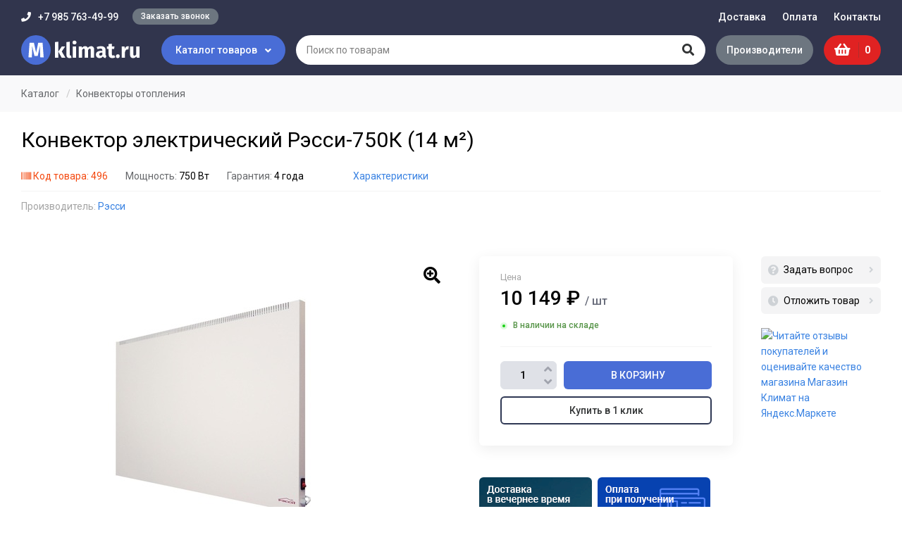

--- FILE ---
content_type: text/html; charset=UTF-8
request_url: https://magazinklimat.ru/product/konvektor-elektricheskiy-ressi-750k-14-m2
body_size: 9968
content:
<!DOCTYPE html>
<html lang="ru">
<head>
  <meta http-equiv="Content-Type" content="text/html; charset=utf-8" />
  <meta name="viewport" content="width=device-width, initial-scale=1.0">

  <title>Конвектор электрический Рэсси-750К (14 м&sup2;) купить в интернет-магазине &laquo;Магазин Климат&raquo;</title>

    <meta name="description" content="Купить Конвектор электрический Рэсси-750К (14 м&sup2;) с доставкой и гарантией в интернет-магазине &laquo;Магазин Климат&raquo;. Описание и характеристики Рэсси." />
              <meta name="robots" content="index, follow" />
  
  <link rel="shortcut icon" href="https://magazinklimat.ru/img/favicon.png">

  <link href="https://fonts.googleapis.com/css?family=Roboto:400,500,700|Fira+Sans:500,900" rel="stylesheet">
  <link href="https://magazinklimat.ru/css/slick.css" rel="stylesheet">
  <link href="https://magazinklimat.ru/css/magnific-popup.css" rel="stylesheet">
  <link href="https://magazinklimat.ru/css/style.css?id=90" rel="stylesheet">
  <link href="https://magazinklimat.ru/css/adaptive.css?id=50" rel="stylesheet">

  <link rel="stylesheet" href="https://use.fontawesome.com/releases/v5.8.2/css/all.css" integrity="sha384-oS3vJWv+0UjzBfQzYUhtDYW+Pj2yciDJxpsK1OYPAYjqT085Qq/1cq5FLXAZQ7Ay" crossorigin="anonymous">

  
  <meta name="csrf-token" content="xOiUjFRdjbjLCLsJAcOzbS0lptCLYq3QfpSMbym7">
</head>

<body>
  <div class="wrapper">
    
    <div class="header">
      <div class="layout">
        <div class="header__top">
          <div class="m-button-cat"><i class="fas fa-folder-open"></i> Каталог товаров</div>
                    <div class="header__contact">
            <div class="header__contact-phone"><i class="fas fa-phone"></i> +7 985 763-49-99</div>
            <div class="header__contact-callback"><span class="button button_radius open-popup" data-mfp-src="#callback-modal">Заказать звонок</span></div>
          </div>
                      <div class="header__nav">
              <ul class="navbar">
                                  <li class="navbar__item">
                                                                                            <a class="navbar__link" href="https://magazinklimat.ru/delivery">Доставка </a>
                                                                  
                                      </li>
                                  <li class="navbar__item">
                                                                                            <a class="navbar__link" href="https://magazinklimat.ru/payment">Оплата </a>
                                                                  
                                      </li>
                                  <li class="navbar__item">
                                                                                            <a class="navbar__link" href="https://magazinklimat.ru/contacts">Контакты </a>
                                                                  
                                      </li>
                              </ul>
            </div>
                  </div>

        <div class="header__bottom">
          <div class="header__logo">
                          <a class="header__logo-link" href="https://magazinklimat.ru">
                <img src="/img/logo.svg" alt="Магазин Климат">
              </a>
                      </div>

          <div class="header__cat-button">Каталог товаров <i class="fas fa-angle-down"></i></div>

          <div class="header__search">
            <form class="search" action="https://magazinklimat.ru/search" method="get">
              <div class="search__button">
                <button class="button" type="submit"><i class="fas fa-search"></i></button>
                <span class="spinner"><i class="fas fa-spin fa-spinner"></i></span>
              </div>
              <div class="search__input">
                <input name="q" class="input" type="text" placeholder="Поиск по товарам" value="" autocomplete="off">
              </div>
              <div class="search__result">
                <div class="search__result-content"></div>
                <button class="button button_gray search__result-more" onclick="$(this).closest('form').submit()">Все результаты</button>
              </div>
            </form>
          </div>

          <div class="header__brands">
            <a class="button" href="/brands">Производители</a>
          </div>

          <div class="header__buttons">
            
            
            <div class="m-button-head m-button-head-search"></div>

            <a class="m-button-head m-button-head-phone" href="tel:+7 985 763-49-99"></a>

            <div class="header__basket">
              <a class="basket-head" href="https://magazinklimat.ru/cart">
                <i class="fas fa-shopping-basket"></i>
                <div class="basket-head__count">0</div>
              </a>
            </div>

            <div class="m-button-head m-button-head-bars"></div>
          </div>
        </div>

        <div class="header__cat-dropdown">
          <div class="layout">
                          <div class="category">
                <div class="category__head">
                  <div class="category__title" data-text="Каталог">Каталог</div>
                  <div class="category__close button button_radius">Закрыть</div>
                </div>
                <ul class="category__nav" data-sync-height="categories">
                                      <li class="category__item category__item_down">
                                              <a class="category__link" href="https://magazinklimat.ru/catalog/greyushchiy-kabel">
                                                    Греющий кабель</a>
                                                                    <div class="category__sub" data-sync-height="categories">
                                                      <ul class="category__sub-menu">
                              <li class="category__sub-item">
                                                                  <a class="category__sub-link" href="https://magazinklimat.ru/catalog/samoreguliruyushchiysya-greyushchiy-kabel">Саморегулирующийся</a>
                                                                                              </li>
                            </ul>
                                                      <ul class="category__sub-menu">
                              <li class="category__sub-item">
                                                                  <a class="category__sub-link" href="https://magazinklimat.ru/catalog/komplekty-samoreguliruyushchegosya-kabelya">Комплекты кабеля</a>
                                                                                              </li>
                            </ul>
                                                      <ul class="category__sub-menu">
                              <li class="category__sub-item">
                                                                  <a class="category__sub-link" href="https://magazinklimat.ru/catalog/rezistivnyy-greyushchiy-kabel">Резистивный</a>
                                                                                              </li>
                            </ul>
                                                      <ul class="category__sub-menu">
                              <li class="category__sub-item">
                                                                  <a class="category__sub-link" href="https://magazinklimat.ru/catalog/promyshlennyy-greyushchiy-kabel">Промышленный</a>
                                                                                              </li>
                            </ul>
                                                      <ul class="category__sub-menu">
                              <li class="category__sub-item">
                                                                  <a class="category__sub-link" href="https://magazinklimat.ru/catalog/greyushchiy-kabel-dlya-vodoprovoda">Для водопровода</a>
                                                                                              </li>
                            </ul>
                                                      <ul class="category__sub-menu">
                              <li class="category__sub-item">
                                                                  <a class="category__sub-link" href="https://magazinklimat.ru/catalog/greyushchiy-kabel-dlya-krovli">Для кровли</a>
                                                                                              </li>
                            </ul>
                                                      <ul class="category__sub-menu">
                              <li class="category__sub-item">
                                                                  <a class="category__sub-link" href="https://magazinklimat.ru/catalog/greyushchiy-kabel-dlya-emkosti">Для емкости</a>
                                                                                              </li>
                            </ul>
                                                      <ul class="category__sub-menu">
                              <li class="category__sub-item">
                                                                  <a class="category__sub-link" href="https://magazinklimat.ru/catalog/greyushchiy-kabel-dlya-ploshchadok">Для площадок</a>
                                                                                              </li>
                            </ul>
                                                      <ul class="category__sub-menu">
                              <li class="category__sub-item">
                                                                  <a class="category__sub-link" href="https://magazinklimat.ru/catalog/komplektuyushchie-dlya-kabelnogo-obogreva">Комплектующие</a>
                                                                                              </li>
                            </ul>
                                                  </div>
                                          </li>
                                      <li class="category__item category__item_down">
                                              <a class="category__link" href="https://magazinklimat.ru/catalog/vodonagrevateli">
                                                    Водонагреватели</a>
                                                                    <div class="category__sub" data-sync-height="categories">
                                                      <ul class="category__sub-menu">
                              <li class="category__sub-item category__sub-item_down">
                                                                  <a class="category__sub-link" href="https://magazinklimat.ru/catalog/elektricheskie-vodonagrevateli">Электрические</a>
                                                                                                  <div class="category__sub-list" data-sync-height="categories">
                                                                                                                  <a class="category__sub-link" href="https://magazinklimat.ru/catalog/elektricheskie-nakopitelnye-vodonagrevateli">Накопительные</a>
                                                                                                                                                        <a class="category__sub-link" href="https://magazinklimat.ru/catalog/elektricheskie-protochnye-vodonagrevateli">Проточные</a>
                                                                                                            </div>
                                                              </li>
                            </ul>
                                                      <ul class="category__sub-menu">
                              <li class="category__sub-item">
                                                                  <a class="category__sub-link" href="https://magazinklimat.ru/catalog/boylery-kosvennogo-nagreva">Бойлеры</a>
                                                                                              </li>
                            </ul>
                                                      <ul class="category__sub-menu">
                              <li class="category__sub-item">
                                                                  <a class="category__sub-link" href="https://magazinklimat.ru/catalog/kombinirovannye-vodonagrevateli">Комбинированные</a>
                                                                                              </li>
                            </ul>
                                                  </div>
                                          </li>
                                      <li class="category__item category__item_down">
                                              <a class="category__link" href="https://magazinklimat.ru/catalog/konvektory-otopleniya">
                                                    Конвекторы отопления</a>
                                                                    <div class="category__sub" data-sync-height="categories">
                                                      <ul class="category__sub-menu">
                              <li class="category__sub-item">
                                                                  <a class="category__sub-link" href="https://magazinklimat.ru/catalog/elektricheskie-konvektory">Электрические</a>
                                                                                              </li>
                            </ul>
                                                      <ul class="category__sub-menu">
                              <li class="category__sub-item">
                                                                  <a class="category__sub-link" href="https://magazinklimat.ru/catalog/komplektuyushchie-dlya-konvektorov">Комплектующие</a>
                                                                                              </li>
                            </ul>
                                                  </div>
                                          </li>
                                      <li class="category__item category__item_down">
                                              <a class="category__link" href="https://magazinklimat.ru/catalog/radiatory-otopleniya">
                                                    Радиаторы отопления</a>
                                                                    <div class="category__sub" data-sync-height="categories">
                                                      <ul class="category__sub-menu">
                              <li class="category__sub-item">
                                                                  <a class="category__sub-link" href="https://magazinklimat.ru/catalog/alyuminievye-radiatory-otopleniya">Алюминиевые</a>
                                                                                              </li>
                            </ul>
                                                      <ul class="category__sub-menu">
                              <li class="category__sub-item">
                                                                  <a class="category__sub-link" href="https://magazinklimat.ru/catalog/bimetallicheskie-radiatory-otopleniya">Биметаллические</a>
                                                                                              </li>
                            </ul>
                                                      <ul class="category__sub-menu">
                              <li class="category__sub-item">
                                                                  <a class="category__sub-link" href="https://magazinklimat.ru/catalog/chugunnye-radiatory-otopleniya">Чугунные</a>
                                                                                              </li>
                            </ul>
                                                  </div>
                                          </li>
                                      <li class="category__item category__item_down">
                                              <a class="category__link" href="https://magazinklimat.ru/catalog/nasosnoe-oborudovanie">
                                                    Насосное оборудование</a>
                                                                    <div class="category__sub" data-sync-height="categories">
                                                      <ul class="category__sub-menu">
                              <li class="category__sub-item category__sub-item_down">
                                                                  <a class="category__sub-link" href="https://magazinklimat.ru/catalog/nasosy">Насосы</a>
                                                                                                  <div class="category__sub-list" data-sync-height="categories">
                                                                                                                  <a class="category__sub-link" href="https://magazinklimat.ru/catalog/cirkulyacionnye-nasosy">Циркуляционные</a>
                                                                                                                                                        <a class="category__sub-link" href="https://magazinklimat.ru/catalog/poverhnostnye-nasosy">Поверхностные</a>
                                                                                                                                                        <a class="category__sub-link" href="https://magazinklimat.ru/catalog/nasosy-avtomat">Насосы-автомат</a>
                                                                                                            </div>
                                                              </li>
                            </ul>
                                                      <ul class="category__sub-menu">
                              <li class="category__sub-item">
                                                                  <a class="category__sub-link" href="https://magazinklimat.ru/catalog/nasosnye-stancii">Насосные станции</a>
                                                                                              </li>
                            </ul>
                                                  </div>
                                          </li>
                                      <li class="category__item category__item_down">
                                              <a class="category__link" href="https://magazinklimat.ru/catalog/kotly-otopleniya">
                                                    Котлы отопления</a>
                                                                    <div class="category__sub" data-sync-height="categories">
                                                      <ul class="category__sub-menu">
                              <li class="category__sub-item">
                                                                  <a class="category__sub-link" href="https://magazinklimat.ru/catalog/gazovye-kotly-otopleniya">Газовые</a>
                                                                                              </li>
                            </ul>
                                                      <ul class="category__sub-menu">
                              <li class="category__sub-item">
                                                                  <a class="category__sub-link" href="https://magazinklimat.ru/catalog/tverdotoplivnye-kotly">Твердотопливные</a>
                                                                                              </li>
                            </ul>
                                                      <ul class="category__sub-menu">
                              <li class="category__sub-item">
                                                                  <a class="category__sub-link" href="https://magazinklimat.ru/catalog/elektricheskie-kotly">Электрические</a>
                                                                                              </li>
                            </ul>
                                                      <ul class="category__sub-menu">
                              <li class="category__sub-item">
                                                                  <a class="category__sub-link" href="https://magazinklimat.ru/catalog/komplektuyushchie-dlya-kotlov">Комплектующие</a>
                                                                                              </li>
                            </ul>
                                                  </div>
                                          </li>
                                      <li class="category__item category__item_down">
                                              <a class="category__link" href="https://magazinklimat.ru/catalog/teplovye-pushki">
                                                    Тепловые пушки</a>
                                                                    <div class="category__sub" data-sync-height="categories">
                                                      <ul class="category__sub-menu">
                              <li class="category__sub-item">
                                                                  <a class="category__sub-link" href="https://magazinklimat.ru/catalog/gazovye-teplovye-pushki">Газовые</a>
                                                                                              </li>
                            </ul>
                                                      <ul class="category__sub-menu">
                              <li class="category__sub-item">
                                                                  <a class="category__sub-link" href="https://magazinklimat.ru/catalog/elektricheskie-teplovye-pushki">Электрические</a>
                                                                                              </li>
                            </ul>
                                                  </div>
                                          </li>
                                      <li class="category__item category__item_down">
                                              <a class="category__link" href="https://magazinklimat.ru/catalog/teploventilyatory">
                                                    Тепловентиляторы</a>
                                                                    <div class="category__sub" data-sync-height="categories">
                                                      <ul class="category__sub-menu">
                              <li class="category__sub-item">
                                                                  <a class="category__sub-link" href="https://magazinklimat.ru/catalog/elektricheskie-teploventilyatory">Электрические</a>
                                                                                              </li>
                            </ul>
                                                      <ul class="category__sub-menu">
                              <li class="category__sub-item">
                                                                  <a class="category__sub-link" href="https://magazinklimat.ru/catalog/keramicheskie-teploventilyatory">Керамические</a>
                                                                                              </li>
                            </ul>
                                                      <ul class="category__sub-menu">
                              <li class="category__sub-item">
                                                                  <a class="category__sub-link" href="https://magazinklimat.ru/catalog/nastolnye-teploventilyatory">Настольные</a>
                                                                                              </li>
                            </ul>
                                                  </div>
                                          </li>
                                      <li class="category__item category__item_down">
                                              <a class="category__link" href="https://magazinklimat.ru/catalog/infrakrasnye-obogrevateli">
                                                    Инфракрасные обогреватели</a>
                                                                    <div class="category__sub" data-sync-height="categories">
                                                      <ul class="category__sub-menu">
                              <li class="category__sub-item">
                                                                  <a class="category__sub-link" href="https://magazinklimat.ru/catalog/potolochnye-infrakrasnye-obogrevateli">Потолочные</a>
                                                                                              </li>
                            </ul>
                                                      <ul class="category__sub-menu">
                              <li class="category__sub-item">
                                                                  <a class="category__sub-link" href="https://magazinklimat.ru/catalog/nastennye-infrakrasnye-obogrevateli">Настенные</a>
                                                                                              </li>
                            </ul>
                                                      <ul class="category__sub-menu">
                              <li class="category__sub-item">
                                                                  <a class="category__sub-link" href="https://magazinklimat.ru/catalog/gazovye-infrakrasnye-obogrevateli">Газовые</a>
                                                                                              </li>
                            </ul>
                                                      <ul class="category__sub-menu">
                              <li class="category__sub-item">
                                                                  <a class="category__sub-link" href="https://magazinklimat.ru/catalog/elektricheskie-infrakrasnye-obogrevateli">Электрические</a>
                                                                                              </li>
                            </ul>
                                                  </div>
                                          </li>
                                      <li class="category__item category__item_down">
                                              <a class="category__link" href="https://magazinklimat.ru/catalog/termoregulyatory">
                                                    Терморегуляторы</a>
                                                                    <div class="category__sub" data-sync-height="categories">
                                                      <ul class="category__sub-menu">
                              <li class="category__sub-item">
                                                                  <a class="category__sub-link" href="https://magazinklimat.ru/catalog/termoregulyatory-dlya-teplyh-polov">Для теплых полов</a>
                                                                                              </li>
                            </ul>
                                                  </div>
                                          </li>
                                      <li class="category__item category__item_down">
                                              <a class="category__link" href="https://magazinklimat.ru/catalog/elektricheskiy-teplyy-pol">
                                                    Электрический теплый пол</a>
                                                                    <div class="category__sub" data-sync-height="categories">
                                                      <ul class="category__sub-menu">
                              <li class="category__sub-item">
                                                                  <a class="category__sub-link" href="https://magazinklimat.ru/catalog/teplyy-pol-pod-plitku">Под плитку</a>
                                                                                              </li>
                            </ul>
                                                      <ul class="category__sub-menu">
                              <li class="category__sub-item">
                                                                  <a class="category__sub-link" href="https://magazinklimat.ru/catalog/teplyy-pol-pod-laminat">Под ламинат</a>
                                                                                              </li>
                            </ul>
                                                      <ul class="category__sub-menu">
                              <li class="category__sub-item">
                                                                  <a class="category__sub-link" href="https://magazinklimat.ru/catalog/teplyy-pol-pod-linoleum">Под линолеум</a>
                                                                                              </li>
                            </ul>
                                                      <ul class="category__sub-menu">
                              <li class="category__sub-item">
                                                                  <a class="category__sub-link" href="https://magazinklimat.ru/catalog/teplyy-pol-v-vannoy">В ванной комнате</a>
                                                                                              </li>
                            </ul>
                                                      <ul class="category__sub-menu">
                              <li class="category__sub-item">
                                                                  <a class="category__sub-link" href="https://magazinklimat.ru/catalog/teplyy-pol-v-styazhku">В стяжку</a>
                                                                                              </li>
                            </ul>
                                                      <ul class="category__sub-menu">
                              <li class="category__sub-item">
                                                                  <a class="category__sub-link" href="https://magazinklimat.ru/catalog/teplyy-pol-pod-derevyannyy-pol">Под деревянный пол</a>
                                                                                              </li>
                            </ul>
                                                      <ul class="category__sub-menu">
                              <li class="category__sub-item category__sub-item_down">
                                                                  <a class="category__sub-link" href="https://magazinklimat.ru/catalog/infrakrasnyy-teplyy-pol">Инфракрасный теплый пол</a>
                                                                                                  <div class="category__sub-list" data-sync-height="categories">
                                                                                                                  <a class="category__sub-link" href="https://magazinklimat.ru/catalog/infrakrasnaya-plenka">Инфракрасная пленка</a>
                                                                                                                                                        <a class="category__sub-link" href="https://magazinklimat.ru/catalog/komplekty-infrakrasnogo-teplogo-pola">Комплекты</a>
                                                                                                            </div>
                                                              </li>
                            </ul>
                                                      <ul class="category__sub-menu">
                              <li class="category__sub-item category__sub-item_down">
                                                                  <a class="category__sub-link" href="https://magazinklimat.ru/catalog/kabelnye-teplye-poly">Кабельные теплые полы</a>
                                                                                                  <div class="category__sub-list" data-sync-height="categories">
                                                                                                                  <a class="category__sub-link" href="https://magazinklimat.ru/catalog/nagrevatelnyy-kabel-dlya-teplogo-pola">Нагревательный кабель</a>
                                                                                                                                                        <a class="category__sub-link" href="https://magazinklimat.ru/catalog/nagrevatelnye-maty-dlya-teplogo-pola">Нагревательные маты</a>
                                                                                                            </div>
                                                              </li>
                            </ul>
                                                      <ul class="category__sub-menu">
                              <li class="category__sub-item">
                                                                  <a class="category__sub-link" href="https://magazinklimat.ru/catalog/komplektuyushchie-dlya-teplogo-pola">Комплектующие</a>
                                                                                              </li>
                            </ul>
                                                  </div>
                                          </li>
                                      <li class="category__item category__item_down">
                                              <a class="category__link" href="https://magazinklimat.ru/catalog/klimaticheskoe-oborudovanie">
                                                    Климатическое оборудование</a>
                                                                    <div class="category__sub" data-sync-height="categories">
                                                      <ul class="category__sub-menu">
                              <li class="category__sub-item category__sub-item_down">
                                                                  <a class="category__sub-link" href="https://magazinklimat.ru/catalog/kondicionery">Кондиционеры</a>
                                                                                                  <div class="category__sub-list" data-sync-height="categories">
                                                                                                                  <a class="category__sub-link" href="https://magazinklimat.ru/catalog/split-sistemy">Сплит-системы</a>
                                                                                                                                                        <a class="category__sub-link" href="https://magazinklimat.ru/catalog/mobilnye-kondicionery">Мобильные кондиционеры</a>
                                                                                                            </div>
                                                              </li>
                            </ul>
                                                      <ul class="category__sub-menu">
                              <li class="category__sub-item category__sub-item_down">
                                                                  <a class="category__sub-link" href="https://magazinklimat.ru/catalog/uvlazhniteli-vozduha">Увлажнители воздуха</a>
                                                                                                  <div class="category__sub-list" data-sync-height="categories">
                                                                                                                  <a class="category__sub-link" href="https://magazinklimat.ru/catalog/ultrazvukovye-uvlazhniteli-vozduha">Ультразвуковые</a>
                                                                                                            </div>
                                                              </li>
                            </ul>
                                                  </div>
                                          </li>
                                      <li class="category__item">
                                              <a class="category__link" href="https://magazinklimat.ru/catalog/sushilki-dlya-ruk">
                                                    Сушилки для рук</a>
                                                                </li>
                                  </ul>
              </div>
                      </div>
        </div>

      </div>
    </div>

    <div class="content">
              <div class="breadcrumbs" itemscope="" itemtype="http://schema.org/BreadcrumbList">
            <div class="layout">
        <div class="breadcrumbs__item" itemprop="itemListElement" itemscope="" itemtype="http://schema.org/ListItem">
          <a href="https://magazinklimat.ru/catalog" class="breadcrumbs__link" itemprop="item"><span itemprop="name">Каталог</span></a>
          <meta itemprop="position" content="1">
        </div>
                <div class="breadcrumbs__item" itemprop="itemListElement" itemscope="" itemtype="http://schema.org/ListItem">
          <a href="https://magazinklimat.ru/catalog/konvektory-otopleniya" class="breadcrumbs__link" itemprop="item"><span itemprop="name">Конвекторы отопления</span></a>
          <meta itemprop="position" content="2">
        </div>
      </div>
    </div>
  
  <div itemscope itemtype="http://schema.org/Product" data-product-item="496" data-product-page>
    <div class="title-block">
      <div class="layout">
        <h1 class="title-block__name" itemprop="name">Конвектор электрический Рэсси-750К (14 м&sup2;)</h1>
      </div>
    </div>

    <div class="product-options-head">
      <div class="layout">
        <div class="product-options-head__wr">
          <ul class="product-options-head__list">
            <!--noindex-->
              <li class="barcode"><i class="fas fa-barcode"></i> Код товара: 496</li>
            <!--/noindex-->
                                        <li>
                <span>Мощность:</span>
                                  
                  750 Вт
                              </li>
                            <li>
                <span>Гарантия:</span>
                                  
                  4  года
                              </li>
                                    </ul>
                      <a class="product-options-head__all" data-scroll-to="#options">Характеристики</a>
                  </div>

                            <div class="product-brand">
            <span class="product-brand__text">Производитель:</span>
            <a href="/brands/ressi">Рэсси</a>
          </div>
                  
      </div>
    </div>

    <div class="content-block">
      <div class="preloader"></div>

      <div class="product-top">
        <div class="layout">
          <div class="product-top__inner">
            <div class="product-top__left">
                            <div class="product-gallery">
                <div class="product-photo">
                  <div class="product-photo__list">
                                          <div class="product-photo__item">
                        <div class="product-photo__item-img" data-src="/uploads/images/products/Ressykonvector01K-image_original.jpg">
                          <img src="/uploads/images/products/Ressykonvector01K-image_thumb_medium.jpg" alt="Конвектор электрический Рэсси-750К (14 м&sup2;)" itemprop="image">
                        </div>
                      </div>
                                                                                                                                                                                          </div>
                </div>

                <div class="product-thumb">
                  <div class="product-thumb__list">
                                          <div class="product-thumb__item" data-color-code="">
                        <div class="product-thumb__item-img">
                          <img src="/uploads/images/products/Ressykonvector01K-image_thumb.jpg">
                        </div>
                      </div>
                                                                                                                                                                                          </div>
                </div>

                              </div>
            </div>

            <div class="product-top__right">
              <div class="product-info">
                <div class="product-info__content">
                  <div class="product-info__price">
                    
                    <div class="product-price" itemprop="offers" itemscope itemtype="http://schema.org/Offer" data-cart-price="496">
                      <div class="product-price__text">Цена</div>
                      <div class="product-price__current">
                        10 149 ₽
                        <span>/ шт</span>
                      </div>
                                            <meta itemprop="price" content="10149">
                      <meta itemprop="priceCurrency" content="RUB">

                      
                                              <div class="product-status">
                          <div class="product-status__text stock">В наличии на складе</div>
                        </div>
                                          </div>

                    <div class="product-order">
                      <div class="product-order__item">
                        <div class="change-count">
                          <div class="change-count__button change-count__button_minus" data-cart-minus="496"><i class="fas fa-angle-down"></i></div>
                          <input class="input" type="text" data-cart-quantity="496" value="1">
                          <div class="change-count__button change-count__button_plus" data-cart-plus="496"><i class="fas fa-angle-up"></i></div>
                        </div>
                        <div class="product-buy">
                                                      <input class="button button_buy wide" type="button" value="В корзину" data-cart-add="496">
                                                  </div>
                      </div>

                                              <div class="product-order__item">
                          <button class="button button_border wide open-popup" data-mfp-src="#oneclick-modal" data-product-id="496">Купить в 1 клик</button>
                        </div>
                                          </div>
                  </div>

                  
                  
                </div><!-- .product-info__content -->

                <div class="product-info__side">
                  <div class="link-nav link-nav_unit">
                                        <span class="link-nav__item open-popup" data-mfp-src="#question-modal"><i class="fas fa-question-circle"></i> Задать вопрос</span>
                    <span class="link-nav__item open-popup" data-mfp-src="#oneclick-modal"><i class="fas fa-clock"></i> Отложить товар</span>
                  </div>

                  <div class="product-market">
                    <a href="https://clck.yandex.ru/redir/dtype=stred/pid=47/cid=73582/path=dynamic.150x101/*https://market.yandex.ru/shop--magazin-klimat/586606/reviews"> <img src="https://clck.yandex.ru/redir/dtype=stred/pid=47/cid=73581/path=dynamic.150x101/*https://grade.market.yandex.ru/?id=586606&action=image&size=2" border="0" alt="Читайте отзывы покупателей и оценивайте качество магазина Магазин Климат на Яндекс.Маркете" /> </a>
                  </div>
                </div><!-- .product-info__side -->
              </div>

              <div class="product-bonus">
                <div class="product-bonus__slider">
                  <div class="product-bonus__item"><img src="/uploads/images/banners/mini-banner-time.png" alt="Доставка в вечернее время"></div>
<div class="product-bonus__item"><img src="/uploads/images/banners/mini-banner-pay.png" alt="Оплата при получении удобным способом"></div>
                </div>
              </div>

            </div><!-- .product-top__right -->
          </div>
        </div>
      </div><!-- .product-top -->

      <div class="product-middle">
        <div class="layout">
          <div class="product-middle__inner">
            <div class="product-middle__side">
              <div class="link-nav product-nav">
                                  <div class="link-nav__item" data-scroll-to="#options">Характеристики</div>
                                                                                                                  <div class="link-nav__item" data-scroll-to="#reviews">Отзывы <span class="amount">0</span></div>
                                <div class="link-nav__item" data-scroll-to="#same">Рекомендуем</div>
              </div>
            </div>
            <div class="product-middle__content">
                            <div class="section section-product-content  active" id="options">
                <div class="section__head">
                  <h2 class="section__head-title">Основные характеристики</h2>
                </div>
                <div class="section__body">
                  <div class="product-options">
                                          <dl class="product-options__item">
                        <dt class="product-options__item-name">Мощность</dt>
                        <dd class="product-options__item-value">
                                                      
                                                          750 Вт
                                                                              </dd>
                      </dl>
                                          <dl class="product-options__item">
                        <dt class="product-options__item-name">Режим работы</dt>
                        <dd class="product-options__item-value">
                                                      
                                                          Основная система отопления 
                                                                              </dd>
                      </dl>
                                          <dl class="product-options__item">
                        <dt class="product-options__item-name">Площадь обогрева min</dt>
                        <dd class="product-options__item-value">
                                                      
                                                          7 м&sup2;
                                                                              </dd>
                      </dl>
                                          <dl class="product-options__item">
                        <dt class="product-options__item-name">Площадь обогрева max</dt>
                        <dd class="product-options__item-value">
                                                      
                                                          14 м&sup2;
                                                                              </dd>
                      </dl>
                                          <dl class="product-options__item">
                        <dt class="product-options__item-name">Размещение</dt>
                        <dd class="product-options__item-value">
                                                      
                                                          Настенное 
                                                                              </dd>
                      </dl>
                                          <dl class="product-options__item">
                        <dt class="product-options__item-name">Глубина</dt>
                        <dd class="product-options__item-value">
                                                      
                                                          60 мм
                                                                              </dd>
                      </dl>
                                          <dl class="product-options__item">
                        <dt class="product-options__item-name">Ширина</dt>
                        <dd class="product-options__item-value">
                                                      
                                                          800 мм
                                                                              </dd>
                      </dl>
                                          <dl class="product-options__item">
                        <dt class="product-options__item-name">Высота</dt>
                        <dd class="product-options__item-value">
                                                      
                                                          580 мм
                                                                              </dd>
                      </dl>
                                          <dl class="product-options__item">
                        <dt class="product-options__item-name">Масса</dt>
                        <dd class="product-options__item-value">
                                                      
                                                          14 кг
                                                                              </dd>
                      </dl>
                                          <dl class="product-options__item">
                        <dt class="product-options__item-name">Гарантия</dt>
                        <dd class="product-options__item-value">
                                                      
                                                          4  года
                                                                              </dd>
                      </dl>
                                                          </div>
                </div>
              </div>
              
              
              
                            <div class="section section-product-content" id="reviews">
                <div class="section__head section__head_start">
                  <h2 class="section__head-title">Отзывы</h2> <button class="button button_default section__head-link button-reviews" data-scroll-to="#write-review">Написать отзыв</button>
                </div>
                <div class="section__body">
                  
                  
                                      <div class="notice notice_info">У этого товара еще нет отзывов. Будьте первым!</div>
                  
                  <div class="review-form" id="write-review">
                    <form class="form-block" action="https://magazinklimat.ru/review/product/496" method="POST">
                      <div class="form-block__row row">
                        <div class="form-block__cell col-xs-12 col-sm-6">
                          <label class="label" for="name">Имя</label>
                          <input type="text" name="name" class="input" id="name" placeholder="" value="" required>
                        </div>
                        <div class="form-block__cell col-xs-12 col-sm-6">
                          <label class="label" for="email">Электронная почта</label>
                          <input type="email" name="email" class="input" id="email" placeholder="E-mail" value="">
                        </div>
                      </div>
                      <div class="form-block__row row">
                        <div class="form-block__cell col-xs-12 col-sm-6">
                          <label class="label" for="subject">Тема</label>
                          <input type="text" name="subject" class="input" id="subject" placeholder="" value="">
                        </div>
                        <div class="form-block__cell col-xs-12 col-sm-6 form-rating">
                          <label class="label">Рейтинг:</label>
                          <div class="rating-list" data-starrable="review">
                            <span class="rating-list__star" data-star="1"><i class="fas fa-star"></i></span>
                            <span class="rating-list__star" data-star="2"><i class="fas fa-star"></i></span>
                            <span class="rating-list__star" data-star="3"><i class="fas fa-star"></i></span>
                            <span class="rating-list__star" data-star="4"><i class="fas fa-star"></i></span>
                            <span class="rating-list__star" data-star="5"><i class="fas fa-star"></i></span>
                          </div>
                          <input type="hidden" name="stars" value="" data-stars-input="review">
                        </div>
                      </div>
                      <div class="form-block__cell">
                        <label class="label" for="info">Комментарий</label>
                        <textarea name="comment" class="textarea" id="info" placeholder="" rows="6" required></textarea>
                      </div>
                      <div class="form-block__cell">
                        <button type="submit" class="button button_default wide">Оставить отзыв</button>
                      </div>
                      <input type="hidden" name="_token" value="xOiUjFRdjbjLCLsJAcOzbS0lptCLYq3QfpSMbym7">
                    </form>
                    <div class="block-agreement">Отправляя форму, вы даете свое согласие на <a href="/agreement" target="_blank">обработку персональных данных</a>.</div>
                  </div>
                </div>
              </div>
              
                          </div><!-- .product-middle__content -->

          </div>

                    <div class="section section-products-same" id="same">
            <div class="section__head">
              <h2 class="section__head-title">Рекомендуем продукцию</h2>
            </div>
            <div class="section__body">
              <div class="products-slider">
                                  <div class="product-card">
  
  
  <a class="product-card__cover" href="/product/konvektor-elektricheskiy-ressi-350-6-m2">
    <img src="/uploads/images/products/Ressykonvector01-image_product_card.jpg" alt="Конвектор электрический Рэсси-350 (6 м&sup2;)">
  </a>
  <div class="product-card__content">
    <a class="product-card__name" href="/product/konvektor-elektricheskiy-ressi-350-6-m2">Конвектор электрический Рэсси-350 (6 м&sup2;)</a>

      </div>
  <div class="product-card__buy">
    <div class="product-card__price">
            <div class="product-card__price-current">
        7 659 ₽
        <span>/ шт</span>
      </div>
    </div>
    <div class="product-card__button">
              <button class="button button_buy" type="button" data-cart-add="481"><i class="fas fa-shopping-cart"></i> <span class="button-product-text">В корзину</span></button>
          </div>
  </div>
</div>
                                  <div class="product-card">
  
  
  <a class="product-card__cover" href="/product/konvektor-elektricheskiy-ressi-350k-6-m2">
    <img src="/uploads/images/products/Ressykonvector01K-image_product_card.jpg" alt="Конвектор электрический Рэсси-350К (6 м&sup2;)">
  </a>
  <div class="product-card__content">
    <a class="product-card__name" href="/product/konvektor-elektricheskiy-ressi-350k-6-m2">Конвектор электрический Рэсси-350К (6 м&sup2;)</a>

      </div>
  <div class="product-card__buy">
    <div class="product-card__price">
            <div class="product-card__price-current">
        7 149 ₽
        <span>/ шт</span>
      </div>
    </div>
    <div class="product-card__button">
              <button class="button button_buy" type="button" data-cart-add="482"><i class="fas fa-shopping-cart"></i> <span class="button-product-text">В корзину</span></button>
          </div>
  </div>
</div>
                                  <div class="product-card">
  
  
  <a class="product-card__cover" href="/product/konvektor-elektricheskiy-ressi-350-175k-6-m2">
    <img src="/uploads/images/products/Ressykonvector01K-image_product_card.jpg" alt="Конвектор электрический Рэсси-350/175K (6 м&sup2;)">
  </a>
  <div class="product-card__content">
    <a class="product-card__name" href="/product/konvektor-elektricheskiy-ressi-350-175k-6-m2">Конвектор электрический Рэсси-350/175K (6 м&sup2;)</a>

      </div>
  <div class="product-card__buy">
    <div class="product-card__price">
            <div class="product-card__price-current">
        7 249 ₽
        <span>/ шт</span>
      </div>
    </div>
    <div class="product-card__button">
              <button class="button button_buy" type="button" data-cart-add="483"><i class="fas fa-shopping-cart"></i> <span class="button-product-text">В корзину</span></button>
          </div>
  </div>
</div>
                                  <div class="product-card">
  
  
  <a class="product-card__cover" href="/product/konvektor-elektricheskiy-ressi-400u-7-m2">
    <img src="/uploads/images/products/ressy_400y-image_product_card.jpg" alt="Конвектор электрический Рэсси-400У (7 м&sup2;)">
  </a>
  <div class="product-card__content">
    <a class="product-card__name" href="/product/konvektor-elektricheskiy-ressi-400u-7-m2">Конвектор электрический Рэсси-400У (7 м&sup2;)</a>

      </div>
  <div class="product-card__buy">
    <div class="product-card__price">
            <div class="product-card__price-current">
        8 300 ₽
        <span>/ шт</span>
      </div>
    </div>
    <div class="product-card__button">
              <button class="button button_buy" type="button" data-cart-add="484"><i class="fas fa-shopping-cart"></i> <span class="button-product-text">В корзину</span></button>
          </div>
  </div>
</div>
                                  <div class="product-card">
  
  
  <a class="product-card__cover" href="/product/konvektor-elektricheskiy-ressi-400uk-7-m2">
    <img src="/uploads/images/products/ressy_400y-image_product_card.jpg" alt="Конвектор электрический Рэсси-400УК (7 м&sup2;)">
  </a>
  <div class="product-card__content">
    <a class="product-card__name" href="/product/konvektor-elektricheskiy-ressi-400uk-7-m2">Конвектор электрический Рэсси-400УК (7 м&sup2;)</a>

      </div>
  <div class="product-card__buy">
    <div class="product-card__price">
            <div class="product-card__price-current">
        7 790 ₽
        <span>/ шт</span>
      </div>
    </div>
    <div class="product-card__button">
              <button class="button button_buy" type="button" data-cart-add="485"><i class="fas fa-shopping-cart"></i> <span class="button-product-text">В корзину</span></button>
          </div>
  </div>
</div>
                                  <div class="product-card">
  
  
  <a class="product-card__cover" href="/product/konvektor-elektricheskiy-ressi-450-8-m2">
    <img src="/uploads/images/products/Ressykonvector01-image_product_card.jpg" alt="Конвектор электрический Рэсси-450 (8 м&sup2;)">
  </a>
  <div class="product-card__content">
    <a class="product-card__name" href="/product/konvektor-elektricheskiy-ressi-450-8-m2">Конвектор электрический Рэсси-450 (8 м&sup2;)</a>

      </div>
  <div class="product-card__buy">
    <div class="product-card__price">
            <div class="product-card__price-current">
        7 900 ₽
        <span>/ шт</span>
      </div>
    </div>
    <div class="product-card__button">
              <button class="button button_buy" type="button" data-cart-add="486"><i class="fas fa-shopping-cart"></i> <span class="button-product-text">В корзину</span></button>
          </div>
  </div>
</div>
                                  <div class="product-card">
  
  
  <a class="product-card__cover" href="/product/konvektor-elektricheskiy-ressi-450k-8-m2">
    <img src="/uploads/images/products/Ressykonvector01K-image_product_card.jpg" alt="Конвектор электрический Рэсси-450К (8 м&sup2;)">
  </a>
  <div class="product-card__content">
    <a class="product-card__name" href="/product/konvektor-elektricheskiy-ressi-450k-8-m2">Конвектор электрический Рэсси-450К (8 м&sup2;)</a>

      </div>
  <div class="product-card__buy">
    <div class="product-card__price">
            <div class="product-card__price-current">
        7 390 ₽
        <span>/ шт</span>
      </div>
    </div>
    <div class="product-card__button">
              <button class="button button_buy" type="button" data-cart-add="487"><i class="fas fa-shopping-cart"></i> <span class="button-product-text">В корзину</span></button>
          </div>
  </div>
</div>
                                  <div class="product-card">
  
  
  <a class="product-card__cover" href="/product/konvektor-elektricheskiy-ressi-450-225k-8-m2">
    <img src="/uploads/images/products/Ressykonvector01K-image_product_card.jpg" alt="Конвектор электрический Рэсси-450/225К (8 м&sup2;)">
  </a>
  <div class="product-card__content">
    <a class="product-card__name" href="/product/konvektor-elektricheskiy-ressi-450-225k-8-m2">Конвектор электрический Рэсси-450/225К (8 м&sup2;)</a>

      </div>
  <div class="product-card__buy">
    <div class="product-card__price">
            <div class="product-card__price-current">
        7 490 ₽
        <span>/ шт</span>
      </div>
    </div>
    <div class="product-card__button">
              <button class="button button_buy" type="button" data-cart-add="488"><i class="fas fa-shopping-cart"></i> <span class="button-product-text">В корзину</span></button>
          </div>
  </div>
</div>
                                  <div class="product-card">
  
  
  <a class="product-card__cover" href="/product/konvektor-elektricheskiy-ressi-550-10-m2">
    <img src="/uploads/images/products/Ressykonvector01-image_product_card.jpg" alt="Конвектор электрический Рэсси-550 (10 м&sup2;)">
  </a>
  <div class="product-card__content">
    <a class="product-card__name" href="/product/konvektor-elektricheskiy-ressi-550-10-m2">Конвектор электрический Рэсси-550 (10 м&sup2;)</a>

      </div>
  <div class="product-card__buy">
    <div class="product-card__price">
            <div class="product-card__price-current">
        8 400 ₽
        <span>/ шт</span>
      </div>
    </div>
    <div class="product-card__button">
              <button class="button button_buy" type="button" data-cart-add="489"><i class="fas fa-shopping-cart"></i> <span class="button-product-text">В корзину</span></button>
          </div>
  </div>
</div>
                                  <div class="product-card">
  
  
  <a class="product-card__cover" href="/product/konvektor-elektricheskiy-ressi-550k-10-m2">
    <img src="/uploads/images/products/Ressykonvector01K-image_product_card.jpg" alt="Конвектор электрический Рэсси-550К (10 м&sup2;)">
  </a>
  <div class="product-card__content">
    <a class="product-card__name" href="/product/konvektor-elektricheskiy-ressi-550k-10-m2">Конвектор электрический Рэсси-550К (10 м&sup2;)</a>

      </div>
  <div class="product-card__buy">
    <div class="product-card__price">
            <div class="product-card__price-current">
        7 890 ₽
        <span>/ шт</span>
      </div>
    </div>
    <div class="product-card__button">
              <button class="button button_buy" type="button" data-cart-add="490"><i class="fas fa-shopping-cart"></i> <span class="button-product-text">В корзину</span></button>
          </div>
  </div>
</div>
                              </div>
            </div>
          </div>
          
        </div>
      </div>
    </div>
  </div>

  <noindex>
  <div id="bestprice-modal" class="modal-form-default modal-block mfp-hide">
    <div class="modal-block__text">Нашли этот же товар в интернете дешевле? Отправьте ссылку и мы предложим вам лучшие условия приобретения!</div>
    <div class="form" data-form="bestprice">
      <div class="form__success">Спасибо за сообщение, наш менеджер свяжется с вами в ближайшее время</div>
      <div class="form__content">
        <form class="form-block form-ajax" action="/forms/bestprice" method="POST">
          <div class="form-block__cell">
            <label class="label" for="bestprice-url">Ссылка на товар с меньшей ценой</label>
            <input type="text" name="url" class="input" id="bestprice-url">
          </div>
          <div class="form-block__cell">
            <label class="label" for="bestprice-name">Ваше имя</label>
            <input type="text" name="name" class="input" id="bestprice-name">
          </div>
          <div class="form-block__cell">
            <label class="label" for="bestprice-contact">Электронная почта или телефон</label>
            <input type="text" name="contact" class="input" id="bestprice-contact">
          </div>
          <div class="form-block__cell">
            <button type="submit" class="button button_default wide">Отправить запрос</button>
            <input type="hidden" name="product" value="/product/konvektor-elektricheskiy-ressi-750k-14-m2">
          </div>
          <input type="hidden" name="utm_campaign" value=""><input type="hidden" name="utm_term" value=""><input type="hidden" name="utm_source" value="">
          <input type="hidden" name="_token" value="xOiUjFRdjbjLCLsJAcOzbS0lptCLYq3QfpSMbym7">
        </form>
        <div class="form__notice">Электронная почта или телефон обязательны для заполнения</div>
        <div class="block-agreement">Отправляя форму, вы даете свое согласие на <a href="/agreement" target="_blank">обработку персональных данных</a>.</div>
      </div>
    </div>
  </div>

  <div id="oneclick-modal" class="modal-form-default modal-block mfp-hide">
      <div class="modal-block__title modal-block__title_center">Оформление заказа в 1 клик</div>
      <div class="form" data-form="oneclick">
        <div class="form__success">Спасибо за заказ, наш менеджер свяжется с вами в ближайшее время</div>
        <div class="form__content">
          <form class="form-block form-ajax" action="https://magazinklimat.ru/cart/fastOrder/496" method="POST">
              <div class="form-block__cell">
                <label for="client-name">Ваше имя</label>
                <input type="text" name="client[name]" class="input" id="client-name">
              </div>
              <div class="form-block__cell">
                <label for="client-phone">Телефон</label>
                <input type="text" name="client[phone]" class="input" id="client-phone">
              </div>
              <div class="form-block__cell">
                <label for="client-comment">Комментарий к заказу</label>
                <textarea name="client[comment]" class="textarea" id="client-comment"></textarea>
              </div>
              <div class="form-block__cell">
                <button type="submit" class="button button_default wide">Отправить запрос</button>
              </div>
              <input type="hidden" name="utm_campaign" value=""><input type="hidden" name="utm_term" value=""><input type="hidden" name="utm_source" value="">
              <input type="hidden" name="_token" value="xOiUjFRdjbjLCLsJAcOzbS0lptCLYq3QfpSMbym7">
              <div id="honey_form_oneclick_wrap" style="display:none;">
<input name="honey_form_oneclick" type="text" value="" id="honey_form_oneclick"/>
<input name="honey_time_oneclick" type="text" value="eyJpdiI6Im1lN0hKdXM0eHFzOXhIbEpURUtkMWc9PSIsInZhbHVlIjoiYXI3ekhDRHZmdUo2VkZIWDF6WWo2UT09IiwibWFjIjoiOTAxZGE0M2EyNGM1ZWI2YTRkZDBiNDIxNzM1YTc4MWEwOTlmY2ZhNzU5MzY3NmI1NGU1YWUyN2NmYTQ3MTY4NyJ9"/>
</div>
          </form>
          <div class="form__notice">Заполните обязательные поля</div>
          <div class="block-agreement">Отправляя форму, вы даете свое согласие на <a href="/agreement" target="_blank">обработку персональных данных</a>.</div>
        </div>
      </div>
  </div>

  <div id="pickup-modal" class="modal-form-default modal-block mfp-hide">
    <div class="modal-block__title modal-block__title_center">Зарезервировать товар в магазине</div>
    <div class="form">
      <div class="form__success">Благодарим за обращение, товар забронирован. Наш менеджер свяжется с вами в ближайшее время</div>
      <div class="form__content">
        <form class="form-block form-ajax" action="https://magazinklimat.ru/cart/fastOrder/496" method="POST">
          <div class="form-block__cell">
            <label class="label" for="client-phone2">Телефон</label>
            <input type="text" name="client[phone]" class="input" id="client-phone2">
          </div>
          <div class="form-block__cell">
            <label class="label" for="client-comment2">Комментарий к заказу</label>
            <textarea name="client[comment]" class="textarea" placeholder="Планируемая дата визита" id="client-comment2"></textarea>
          </div>
          <div class="form-block__cell">
            <button type="submit" class="button button_default wide">Отправить запрос</button>
          </div>
          <input type="hidden" name="utm_campaign" value=""><input type="hidden" name="utm_term" value=""><input type="hidden" name="utm_source" value="">
          <input type="hidden" name="_token" value="xOiUjFRdjbjLCLsJAcOzbS0lptCLYq3QfpSMbym7">
        </form>
        <div class="form__notice">Поле "Телефон" обязательно для заполнения</div>
        <div class="block-agreement">Отправляя форму, вы даете свое согласие на <a href="/agreement" target="_blank">обработку персональных данных</a>.</div>
      </div>
    </div>
  </div>
  </noindex>

    </div>

    <div class="footer">
      <div class="footer__links">
        <div class="layout">
          <div class="footer__links-inner">
            <div class="footer__links-col">
              <div class="footer__links-title">Интернет-магазин</div>
              <ul class="footer__nav">
                <li class="footer__nav-item">
                  <a class="footer__nav-link" href="/delivery">Доставка и самовывоз</a>
                </li>
                <li class="footer__nav-item">
                  <a class="footer__nav-link" href="/payment">Способы оплаты</a>
                </li>
                <li class="footer__nav-item">
                  <a class="footer__nav-link" href="/contacts">Контакты</a>
                </li>
              </ul>
            </div>
            <div class="footer__links-col">
              <div class="footer__links-title">Компания</div>
              <ul class="footer__nav">
                <li class="footer__nav-item">
                  <a class="footer__nav-link" href="/about">О компании</a>
                </li>
                                <li class="footer__nav-item">
                  <a class="footer__nav-link" href="/requisites">Реквизиты</a>
                </li>
                <li class="footer__nav-item">
                  <a class="footer__nav-link" href="/agreement">Пользовательское соглашение</a>
                </li>
              </ul>
            </div>
            <div class="footer__links-col">
              <div class="footer__links-title">Информация</div>
              <ul class="footer__nav">
                <li class="footer__nav-item">
                  <a class="footer__nav-link" href="/brands">Производители</a>
                </li>
                              </ul>
            </div>
                      </div>
        </div>
      </div>

      <div class="footer__about">
        <div class="layout">
          <div class="footer__about-inner">
            <div class="footer__about-info">
              <div class="footer__copyright">© 2026 «Магазин Климат» & <span class="dev"><a href="https://skarlygin.ru">SKARLYGIN</a> – создание сайта</span></div>
              <div class="footer__offer">Информация носит ознакомительный характер и не является публичной офертой.</div>
            </div>
                      </div>
        </div>
      </div>
    </div>

  </div><!-- .wrapper -->

  <!--noindex-->
  <div id="callback-modal" class="modal-form-default modal-block mfp-hide">
      <div class="modal-block__title modal-block__title_center">Оставить заявку на звонок</div>
      <div class="form" data-form="callback">
        <div class="form__success">Спасибо, наш менеджер свяжется с вами в ближайшее время</div>
        <div class="form__content">
          <form class="form-block form-ajax" action="/forms/callback" method="POST">
              <div class="form-block__cell">
                  <label class="label" for="callback-name">Ваше имя</label>
                  <input type="text" name="name" class="input" id="callback-name">
              </div>
              <div class="form-block__cell">
                  <label class="label" for="callback-phone">Телефон</label>
                  <input type="text" name="phone" class="input" id="callback-phone">
              </div>
              <div class="form-block__cell">
                  <label class="label" for="callback-comment">Комментарий к звонку</label>
                  <textarea name="comment" class="textarea" id="callback-comment"></textarea>
              </div>
              <div class="form-block__cell">
                  <button type="submit" class="button button_default wide">Отправить запрос</button>
              </div>
              <input type="hidden" name="utm_campaign" value=""><input type="hidden" name="utm_term" value=""><input type="hidden" name="utm_source" value="">
              <input type="hidden" name="_token" value="xOiUjFRdjbjLCLsJAcOzbS0lptCLYq3QfpSMbym7">
              <div id="honey_form_callback_wrap" style="display:none;">
<input name="honey_form_callback" type="text" value="" id="honey_form_callback"/>
<input name="honey_time_callback" type="text" value="eyJpdiI6InBvMnRSMEhVMFNQbU1uRGV3cHl4K3c9PSIsInZhbHVlIjoiOVJvSHJEdmM2WE15MkxXRlp6dUNvZz09IiwibWFjIjoiOTg0ZjI0NzYyNjg1NGYyOGY5MzJiMDIzMTU4ZWI1YmVkZGE0MzhjYWM3NWJmODU5ZDEzMmYyNWE5MTkyMWMxNSJ9"/>
</div>
          </form>
          <div class="form__notice">Заполните обязательные поля</div>
          <div class="block-agreement">Отправляя форму, вы даете свое согласие на <a href="/agreement" target="_blank">обработку персональных данных</a>.</div>
        </div>
      </div>
  </div>

  <div id="question-modal" class="modal-form-default modal-block mfp-hide">
      <div class="modal-block__title modal-block__title_center">Задать вопрос менеджеру</div>
      <div class="form" data-form="question">
        <div class="form__success">Спасибо, наш менеджер свяжется с вами в ближайшее время</div>
        <div class="form__content">
          <form class="form-block form-ajax" action="/forms/question" method="POST">
              <div class="form-block__cell">
                  <label class="label" for="question-name">Ваше имя</label>
                  <input type="text" name="name" class="input" id="question-name">
              </div>
              <div class="form-block__cell">
                  <label class="label" for="question-telefon">Телефон</label>
                  <input type="text" name="telefon" class="input" id="question-telefon">
              </div>
              <div class="form-block__cell">
                  <label class="label" for="question-question">Вопрос</label>
                  <textarea name="question" class="textarea" id="question-question"></textarea>
              </div>
              <div class="form-block__cell">
                  <button type="submit" class="button button_default wide">Отправить вопрос</button>
              </div>
              <input type="hidden" name="utm_campaign" value=""><input type="hidden" name="utm_term" value=""><input type="hidden" name="utm_source" value="">
              <input type="hidden" name="_token" value="xOiUjFRdjbjLCLsJAcOzbS0lptCLYq3QfpSMbym7">
              <div id="honey_form_question_wrap" style="display:none;">
<input name="honey_form_question" type="text" value="" id="honey_form_question"/>
<input name="honey_time_question" type="text" value="eyJpdiI6Ik9aOVZ3RFVlN1ArTjB5SVNSM083eHc9PSIsInZhbHVlIjoiRFhrbFNmeEVrdnl5ZVBpWk44RDNIUT09IiwibWFjIjoiNWVkZDdjM2M2Y2NjNjRiZGEyZTU1N2IzMGUxMDdkN2ViMmUwY2MyOWM4YmM3Y2QyYTY3NDFmYzIyMzRjZDMwNyJ9"/>
</div>
          </form>
          <div class="form__notice">Заполните обязательные поля</div>
          <div class="block-agreement">Отправляя форму, вы даете свое согласие на <a href="/agreement" target="_blank">обработку персональных данных</a>.</div>
        </div>
      </div>
  </div>

  
    <!--/noindex-->

  <div class="body-overlay"></div>

  <script src="https://ajax.googleapis.com/ajax/libs/jquery/3.3.1/jquery.min.js"></script>
  <script type="text/javascript" src="https://magazinklimat.ru/js/jquery.ba-throttle-debounce.min.js"></script>

  <script type="text/javascript" src="https://magazinklimat.ru/js/jquery.magnific-popup.min.js"></script>
  <script type="text/javascript" src="https://magazinklimat.ru/js/slick.min.js"></script>

  <script type="text/javascript" src="https://magazinklimat.ru/js/main.js?id=152175"></script>

    <link href="https://magazinklimat.ru/css/selectize.css" rel="stylesheet">
  <script type="text/javascript" src="https://magazinklimat.ru/js/selectize.min.js"></script>
  <script type="text/javascript" src="https://magazinklimat.ru/js/jquery.sticky-kit.min.js"></script>
  <script type="text/javascript" src="https://magazinklimat.ru/js/product.js?224"></script>
  

  <!-- Yandex.Metrika counter -->
  <script type="text/javascript" >
     (function(m,e,t,r,i,k,a){m[i]=m[i]||function(){(m[i].a=m[i].a||[]).push(arguments)};
     m[i].l=1*new Date();k=e.createElement(t),a=e.getElementsByTagName(t)[0],k.async=1,k.src=r,a.parentNode.insertBefore(k,a)})
     (window, document, "script", "https://mc.yandex.ru/metrika/tag.js", "ym");

     ym(53884204, "init", {
          clickmap:true,
          trackLinks:true,
          accurateTrackBounce:true,
          webvisor:true
     });
  </script>
  <noscript><div><img src="https://mc.yandex.ru/watch/53884204" style="position:absolute; left:-9999px;" alt="" /></div></noscript>
  <!-- /Yandex.Metrika counter -->

  <script src="//code.jivosite.com/widget/YkKzSRZ1GI" async></script>

</body>
</html>


--- FILE ---
content_type: image/svg+xml
request_url: https://magazinklimat.ru/img/logo.svg
body_size: 1420
content:
<svg xmlns="http://www.w3.org/2000/svg" width="169" height="42" viewBox="0 0 169 42">
  <defs>
    <style>
      .cls-1 {
        fill: #496dd6;
      }

      .cls-2 {
        fill: #fff;
        fill-rule: evenodd;
      }
    </style>
  </defs>
  <circle id="Эллипс_1" data-name="Эллипс 1" class="cls-1" cx="21" cy="21" r="21"/>
  <path id="klimat.ru" class="cls-2" d="M47.892,9.773v22.26h4.74V9.263Zm9.75,6.33-4.86,7.23,4.74,8.7h5.34l-5.22-8.94,4.83-6.99h-4.83Zm11.04,16.44a7.392,7.392,0,0,0,2.88-.54l-0.93-3.36a2,2,0,0,1-.78.15,0.805,0.805,0,0,1-.81-0.99V9.263l-4.74.51v18.21a4.635,4.635,0,0,0,1.155,3.375,4.3,4.3,0,0,0,3.225,1.185h0Zm4.68-16.44v15.93H78.1V16.1h-4.74ZM75.7,7.7a2.749,2.749,0,0,0-2.01.765,2.6,2.6,0,0,0-.78,1.935,2.6,2.6,0,0,0,.78,1.935,2.749,2.749,0,0,0,2.01.765,2.8,2.8,0,0,0,2.025-.765,2.572,2.572,0,0,0,.8-1.935,2.572,2.572,0,0,0-.8-1.935A2.8,2.8,0,0,0,75.7,7.7h0Zm23.73,7.89a5.565,5.565,0,0,0-2.655.615,6.472,6.472,0,0,0-2.115,1.905,3.779,3.779,0,0,0-1.425-1.86,4.051,4.051,0,0,0-2.325-.66,5.478,5.478,0,0,0-2.565.585,6.317,6.317,0,0,0-2.055,1.785l-0.33-1.86h-4.14v15.93h4.74V21.143A5.568,5.568,0,0,1,87.687,19.6a1.908,1.908,0,0,1,1.305-.525q1.35,0,1.35,2.13v10.83h4.74V21.143a5.411,5.411,0,0,1,1.11-1.56,1.92,1.92,0,0,1,1.32-.51q1.35,0,1.35,2.13v10.83h4.74V20.393a5.1,5.1,0,0,0-1.14-3.525,3.866,3.866,0,0,0-3.03-1.275h0Zm20.4,11.82v-6.18a5.361,5.361,0,0,0-1.59-4.23q-1.59-1.41-5.01-1.41a15.723,15.723,0,0,0-2.925.3,18.3,18.3,0,0,0-3.075.87l1.08,3.12a19.474,19.474,0,0,1,2.28-.615,9.761,9.761,0,0,1,1.89-.225,3.222,3.222,0,0,1,2.1.525,2.5,2.5,0,0,1,.6,1.935v0.69h-1.62a9.436,9.436,0,0,0-5.55,1.38,4.611,4.611,0,0,0-1.92,3.99,4.812,4.812,0,0,0,1.41,3.6,5.172,5.172,0,0,0,3.78,1.38,5.324,5.324,0,0,0,4.8-2.4,3.447,3.447,0,0,0,1.44,1.665,5.845,5.845,0,0,0,2.4.645l0.99-3.09a1.542,1.542,0,0,1-.825-0.63,2.626,2.626,0,0,1-.255-1.32h0Zm-7.17,1.74a1.785,1.785,0,0,1-1.365-.525,2.08,2.08,0,0,1-.495-1.485,2.031,2.031,0,0,1,.795-1.77,4.159,4.159,0,0,1,2.415-.57h1.17v2.82a2.793,2.793,0,0,1-2.52,1.53h0Zm19.35-.87a3.479,3.479,0,0,1-1.71.51,1.331,1.331,0,0,1-1.14-.48,2.7,2.7,0,0,1-.36-1.59V19.4h3.15l0.51-3.3H128.8v-3.99l-4.74.54V16.1h-2.25v3.3h2.25v7.38q0,5.73,5.22,5.76a8.326,8.326,0,0,0,2.295-.33,6.841,6.841,0,0,0,2.025-.93Zm5.16-1.17a2.635,2.635,0,0,0-1.935.8,2.6,2.6,0,0,0-.795,1.9,2.714,2.714,0,0,0,2.73,2.73,2.6,2.6,0,0,0,1.905-.8,2.633,2.633,0,0,0,.8-1.935,2.714,2.714,0,0,0-2.7-2.7h0Zm14.1-11.46a3.687,3.687,0,0,0-2.475.945,5.658,5.658,0,0,0-1.635,2.6l-0.39-3.09h-4.14v15.93h4.74v-7.89a7.561,7.561,0,0,1,1.155-2.925,2.521,2.521,0,0,1,2.145-.975,6.713,6.713,0,0,1,1.44.21l0.75-4.59a5.676,5.676,0,0,0-1.59-.21h0ZM168.1,16.1h-4.74v11.07a3.068,3.068,0,0,1-2.58,1.86,1.4,1.4,0,0,1-1.155-.465,2.672,2.672,0,0,1-.375-1.635V16.1h-4.74v11.43a5.516,5.516,0,0,0,1.125,3.69,4.114,4.114,0,0,0,3.315,1.32,5.548,5.548,0,0,0,4.83-2.52l0.21,2.01h4.11V16.1Z"/>
  <path id="M" class="cls-2" d="M30.43,10.825H24.19l-2.91,14.1-3.12-14.1H11.95l-1.56,20.79h4.8l0.36-8.07q0.09-1.89.09-3.63,0-2.31-.18-4.92l3.42,14.43h4.65L26.74,15q-0.09,1.56-.09,3.3,0,2.28.15,5.19l0.36,8.13h4.83Z"/>
</svg>


--- FILE ---
content_type: application/javascript
request_url: https://magazinklimat.ru/js/main.js?id=152175
body_size: 7789
content:
var init = [
    function()
    {
        /*
        ** Slick
        */

        $('.banner-slider').not('.slick-initialized').slick({
          speed: 500,
          slide: '.banner-slider__item',
          fade: true,
          autoplay: true,
          autoplaySpeed: 3500,
          dots: true,
          arrows: true,
          nextArrow: '<div class="slider-arrow slider-arrow_next"><i class="fas fa-chevron-right"></i></div>',
          prevArrow: '<div class="slider-arrow slider-arrow_prev"><i class="fas fa-chevron-left"></i></div>'
        });

        $('.advantages-slider').not('.slick-initialized').slick({
          fade: true,
          arrows: true,
          nextArrow: '<div class="slider-arrow slider-arrow_next"><i class="fas fa-chevron-right"></i></div>',
          prevArrow: '<div class="slider-arrow slider-arrow_prev"><i class="fas fa-chevron-left"></i></div>'
        });

        $('.gallery-slider').not('.slick-initialized').slick({
          slidesToShow: 3,
          variableWidth: true,
          arrows: true,
          nextArrow: '<div class="slider-arrow slider-arrow_next"><i class="fas fa-chevron-right"></i></div>',
          prevArrow: '<div class="slider-arrow slider-arrow_prev"><i class="fas fa-chevron-left"></i></div>'
        });

        $('.products-slider').not('.slick-initialized').slick({
            slidesToShow: 1,
            centerMode: true,
            variableWidth: true,
            infinite: true,
            dots: true,
            arrows: true,
            nextArrow: '<div class="slider-arrow slider-arrow_next"><i class="fas fa-chevron-right"></i></div>',
            prevArrow: '<div class="slider-arrow slider-arrow_prev"><i class="fas fa-chevron-left"></i></div>',
            /*responsive: [
              {
                breakpoint: 992,
                settings: {
                  arrows: false
                }
              }
            ]*/
        });

        /*
        ** Range slider for filter
        */

        if ($('[data-range]').length > 0)
        {
            $('[data-range]').each(function()
            {
                const self = this;

                var inputMin = $(self).closest('.filter').find('[data-range-min]');
                var inputMax = $(self).closest('.filter').find('[data-range-max]');

                $(self).ionRangeSlider({
                    type: 'double',
                    postfix: $(self).data('postfix') ? $(self).data('postfix') : ' руб.',
                    max_postfix: '+',
                    input_values_separator: ',',
                    min: 0,
                    force_edges: true,
                    hide_min_max: true,
                    hide_from_to: true,
                    grid: false,
                    onFinish: function(data)
                    {
                        updateFilter(data);
                    },
                    onChange: function(data)
                    {
                        updateFilter(data, false);
                    },
                    onStart: function(data)
                    {
                        if (!$(self).data('isProducts'))
                        {
                            $(data.slider).find('.irs-bar').css('opacity', '0.3');
                        }
                        else if ($(self).data('aviableMin') && $(self).data('aviableMax'))
                        {
                            setAviableArea(data, $(self).data('aviableMin'), $(self).data('aviableMax'));
                        }
                    }
                });

                var range = $(self).data('ionRangeSlider');

                inputMin.on('change', function()
                {
                    var from = $(this).val();

                    if (from < range.result.min) {
                        from = range.result.min;
                    }

                    if (from > range.result.to) {
                        from = range.result.to;
                    }

                    range.update({
                        from: from
                    });

                    updateFilter(range.result);
                });

                inputMax.on('change', function()
                {
                    var to = $(this).val();

                    if (to > range.result.max) {
                        to = range.result.max;
                    }

                    if (to < range.result.from) {
                        to = range.result.from;
                    }

                    range.update({
                        to: to
                    });

                    updateFilter(range.result);
                });

                function updateFilter(data, trigger = true)
                {
                    var value = '';

                    if ((data.from + ',' + data.to) != (data.min + ',' + data.max))
                    {
                        value = data.from + ',' + data.to;
                    }

                    $('[data-filter=' + $(self).data('rangeInput') + ']').val(value);

                    if (trigger)
                    {
                        $('[data-filter=' + $(self).data('rangeInput') + ']').trigger('change');
                    }

                    inputMin.val(data.from);
                    inputMax.val(data.to);
                }

                function setAviableArea(data, min, max)
                {
                    var bar_width = $(data.slider).find('.irs').outerWidth(false);
                    var handle_width = $(data.slider).find('.irs-slider').outerWidth(false);

                    var handle_percent = (handle_width / bar_width) * 100;

                    var from = Math.max(0,   convertToPercent(data, handle_percent, min));
                    var to   = Math.min(100, convertToPercent(data, handle_percent, max));

                    var style = 'display:block; background-color:#0084f3; opacity:1;';

                    if (! ((data.from == min) && (data.to == max)) )
                    {
                        $(data.slider).find('.irs-bar').css('opacity', '0.3');

                        if (from == to)
                        {
                            data.slider.append('<span class="irs-shadow shadow-from" style="'+ style +' left:'+ Math.min(100, Math.max(0, (from - 0).toFixed(2))) +'%; width:1px;"></span>');
                        }
                        else
                        {
                            data.slider.append('<span class="irs-shadow shadow-from" style="'+ style +' left:'+ from +'%; width:'+ Math.min(100, Math.max(0, (to - from).toFixed(2))) +'%;"></span>');
                        }
                    }
                }

                function convertToPercent (data, padding, num)
                {
                    var a = (num - data.min) / (data.max - data.min) * 100;

                    var current = (num - data.min) / (data.max - data.min) * 100;
                    var diaposon = 100 - padding;

                    return parseFloat(((diaposon / (100 / current)) + (padding / 2)).toFixed(2));
                }
            });
        }


        /*
        ** Auto-height in dropdown catalog menu
        */

        /*
        $('[data-sync-height]').each(function()
        {
            if ($(window).outerWidth() > 1023)
            {
                $(this).on("mousemove", function()
                {
                    var syncHeight = $(this).data('syncHeight');
                    var highestBox = 0;

                    $('[data-sync-height="' + syncHeight + '"]').css('height', 'auto');

                    $('[data-sync-height="' + syncHeight + '"]:visible').each(function()
                    {
                        if ($(this)[0].scrollHeight > highestBox)
                        {
                            highestBox = $(this)[0].scrollHeight;
                        }
                    });

                    $('[data-sync-height="' + syncHeight + '"]').height(highestBox);
                });

                $(this).on("mouseleave", function()
                {
                    var syncHeight = $(this).data('syncHeight');
                    $('[data-sync-height="' + syncHeight + '"]').css('height', 'auto');
                });
            }
            else
            {
                $(this).on("mouseleave", function()
                {
                    var syncHeight = $(this).data('syncHeight');
                    $('[data-sync-height="' + syncHeight + '"]').css('height', 'auto');
                });
            }
        });
        */


        /*
        ** Popup / Modals
        */

        $('.open-popup').magnificPopup({
            type: 'inline'
        });

        $('.open-optom').magnificPopup({
            type: 'inline',
            callbacks: {
                elementParse: function(item) {
                    form = $('#optom-modal').find('form');
                    form.attr('action', form.data('action').replace(/0/, item.el.attr('data-product-id')));
                }
            }
        });

        $('.gallery').each(function() {
            $(this).magnificPopup({
                tLoading: 'Загрузка...',
                delegate: '.gallery__item',
                type: 'image',
                gallery:{
                    enabled: true,
                    tCounter: '%curr% / %total%'
                },
                callbacks: {
                    elementParse: function(item) { item.src = item.el.attr('data-src'); }
                }
            });
        });

        $('.img-popup').each(function() {
            $(this).magnificPopup({
                tLoading: 'Загрузка...',
                type: 'image',
                callbacks: {
                    elementParse: function(item) { item.src = item.el.attr('data-src'); }
                }
            });
        });

        /* Forms */

        $('.form-ajax').submit(function()
        {
            var form = $(this).closest('.form');
            form.find('.form__success').hide();
            form.find('.form__notice').hide();
            form.find('.form__content').show();

            form.find('[type="submit"]').attr('disabled', 'disabled');

            var action = $(this).attr('action');
            var items  = new FormData($(this)[0]);

            $.ajax({
                url: action,
                method: 'post',
                dataType: 'json',
                data: items,
                cache: false,
                contentType: false,
                processData: false,
                success: function(data)
                {
                    form.find('[type="submit"]').removeAttr('disabled');

                    if (typeof data != 'object')
                    {
                        var data = JSON.parse(data);
                    }

                    if (typeof data.errors != 'undefined')
                    {
                        var errors = $('<ul/>');

                        form.find('.form__notice').html('');
                        form.find('[name]').closest('.form-block__cell, .obogrev-headform__cell').removeClass('form-block__cell_error');

                        $.each(data.errors, function(index, item)
                        {
                            $('<li/>').text(item).appendTo(errors);
                            form.find('[name="'+ index +'"]').closest('.form-block__cell, .obogrev-headform__cell').addClass('form-block__cell_error');
                        });

                        form.find('.form__notice').append(errors).show();
                    }
                    else
                    {
                        form.find('.form__success').show();
                        form.find('.form__content').hide();
                        sendGoal(form.attr('data-form'));
                    }
                }
            });

            return false;
        });


        /*
        ** Reviews
        */

        $('[data-starrable] .rating-list__star').mouseenter(function()
        {
            $('[data-starrable] .rating-list__star').removeClass('active');

            $(this).prevAll().addClass('active');
            $(this).addClass('active');
        });

        $('[data-starrable]').mouseleave(function()
        {
            $('[data-starrable] .rating-list__star').removeClass('active');

            $('[data-starrable] .rating-list__star.selected').addClass('active');
            $('[data-starrable] .rating-list__star.selected').prevAll().addClass('active');
        });

        $('[data-starrable] .rating-list__star').click(function()
        {
            var starrable = $(this).closest('[data-starrable]').data('starrable');

            $('[data-starrable] .rating-list__star').removeClass('active');
            $('[data-starrable] .rating-list__star').removeClass('selected');

            $(this).prevAll().addClass('active');
            $(this).addClass('active');
            $(this).addClass('selected');

            $('[data-stars-input="' + starrable + '"]').val(
                $(this).data('star')
            );
        });

        $(document).on('click', '.button-reviews', function()
        {
            $('.review-form').toggleClass('active');
        });


        /*
        ** Scroll to ...
        */

        $(document).on('click', '[data-scroll-to]', function()
        {
            $('html, body').animate({
                scrollTop: $($(this).data('scrollTo')).offset().top - 80
            }, 500);
        });

    },
    // responsiveScreen,
];


$(window).bind('resize', function()
{
    $(document).trigger('scroll');
});

$(document).ready(function()
{
    loadPage();

    $(document).trigger('scroll');

    $.ajaxSetup({
        headers: {
            'X-CSRF-TOKEN': $('meta[name="csrf-token"]').attr('content')
        }
    });


    /*
    ** Tabs
    */

    $(document).on('click', '[data-tab-select]', function()
    {
        var current_class = 'active';

        var target = $(this).data('tabSelect').split(':');

        $('[data-tab-select^="' + target[0] + ':"]').removeClass(current_class);
        $(this).addClass(current_class);

        $('[data-tab-' + target[0] + ']').removeClass('active');
        $('[data-tab-' + target[0] + '="' + target[1] + '"]').addClass('active');
    });

    $(document).on('click', '[data-tab-open]', function()
    {
        $('[data-tab-select="' + $(this).data('tabOpen') + '"]').click();

        $('html, body').animate({
            scrollTop: $('[data-tab-select="' + $(this).data('tabOpen') + '"]').offset().top - 100
        }, 500);
    });


    /*
    * Client Review
    */

    $(document).on('click', '.client-review__more', function()
    {
        var toggleText = $(this).data('toggleText');

        $(this).data('toggleText', $(this).text());
        $(this).text(toggleText);
        $(this).closest('.client-review').toggleClass('active');
    });


    /*
    * File Upload
    */
    $('.file-upload input[type="file"]').change(function()
    {
        var file   = $(this).closest('.file-upload');
        var name   = $(this).val().replace(/[\\\/]+/g, '/').split('/').reverse()[0];
        var button = file.find('.file-upload__button');

        file.find('.file-upload__name').text(name);

        name ? button.addClass('button_added') : button.removeClass('button_added');
    });


    /*
    ** Table
    */
    if ($(document).find('.table').length > 0)
    {
        $('.table').wrap('<div class="table-responsive" />');
    }

    /*
    ** Delivery
    */

    $(document).on('change', '[name="delivery[method]"]', function()
    {
        if ($(this).val() == 'Самовывоз')
        {
            $('#checkout-city').closest('.form-block__cell').hide();
            $('#checkout-address').closest('.form-block__cell').hide();
            $('#checkout-city').prop('required', false);
            $('#checkout-address').prop('required', false);
        }
        else
        {
            $('#checkout-city').prop('required', true);
            $('#checkout-address').prop('required', true);
            $('#checkout-city').closest('.form-block__cell').show();
            $('#checkout-address').closest('.form-block__cell').show();
        }
    });
    $('[name="delivery[method]"]:checked').trigger('change');


    /*
    ** User Dropdown Menu
    */

    $(document).on('click', '.user__link', function()
    {
        $('.user__menu').toggleClass('active');
    });


    /*
    ** Geo City
    */

    $(document).on('click', '[data-city-select]', function()
    {
        var id = $(this).data('citySelect');

        $.getJSON('/geo/set/' + id, function(data)
        {
            if (data.length == 0)
            {
                return false;
            }

            $('.header__geo-city span').text(data.name);
            $('.header__contact-phone').text(data.phone);

            if (data.address != null)
            {
                $('.header__geo-address').text(data.address);
            }
            else
            {
                $('.header__geo-address').text('');
            }

            refreshPage(window.location);
        });

        $('#geo-modal').magnificPopup('close');
    });

    $(document).on('keyup', '#geo-modal input', function()
    {
        geoSearchQuery = $(this).val().toUpperCase();
        $('.city-list [data-city-name]').removeClass('city-muted');

        if (geoSearchQuery.length > 0)
        {
            $('.city-list [data-city-name]').each(function()
            {
                if ($(this).data('cityName').toUpperCase().indexOf(geoSearchQuery) == -1)
                {
                    $(this).addClass('city-muted');
                }
            });
        }
    });


    /*
    ** Search
    */

    $(document).on('keyup', '.search__input input',
        $.debounce(500, function()
        {
            if ($(this).val().length == 0)
            {
                $('.search__result').removeClass('search__result_show');
                $('.search__result-items').html('');
                $('.search__button').removeClass('loading');
            }
            else
            {
                $('.search__button').addClass('loading');

                $.post('/search/context', {
                    query: $(this).val()
                }, function(data)
                {
                    $('.search__result').removeClass('search__result_show');

                    if (data.products.length > 0)
                    {
                        $('.search__result-content').html('');

                        $.each(data.products, function(i, product)
                        {
                            $('.search__result-content').append(
                                '<a href="' + product.route + '" class="search__result-item">' + product.name + '</a>'
                            );
                        });

                        $('.search__result').addClass('search__result_show');
                    }

                    $('.search__button').removeClass('loading');
                });
            }
        })
    );


    /*
    ** Catalog
    */

    $(document).on('click', '.header__cat-button', function()
    {
        if ($(this).hasClass('active'))
        {
            $(this).removeClass('active');
            $(this).closest('.header').find('.header__cat-dropdown').removeClass('active');
            $('.body-overlay').hide();
        }
        else
        {
            $(this).addClass('active');
            $(this).closest('.header').find('.header__cat-dropdown').addClass('active');
            $('.body-overlay').show();
        }
    });

    $(document).on('click', '.category__close', function()
    {
        $('.m-button-cat').removeClass('active');
        $('.header__cat-button').removeClass('active');
        $('.header__cat-dropdown').removeClass('active');
        $('.category__title').text($('.category__title').data('text'));
        $('.category__item, .category__sub-item').removeClass('active');
        $('.body-overlay').hide();
    });

    /*
    headerCatTimeout = false;

    $(document).on('mouseenter', '.header__cat', function()
    {
        if ($(window).outerWidth() > 1023)
        {
            clearInterval(headerCatTimeout);
            $(this).find('.header__cat-button').addClass('header__cat-button_active');
            $(this).find('.header__cat-dropdown').addClass('header__cat-dropdown_active');
            $('.body-overlay').fadeIn(100);
        }
    });

    $(document).on('mouseleave', '.header__cat', function()
    {
        if ($(window).outerWidth() > 1023)
        {
            headerCatTimeout = setTimeout(function(){
                $('.header__cat').find('.header__cat-button').removeClass('header__cat-button_active');
                $('.header__cat').find('.header__cat-dropdown').removeClass('header__cat-dropdown_active');
                $('.body-overlay').fadeOut(100);
            }, 100);
        }
    });

    $(document).on('click', '.header__cat-button', function()
    {
        if ($(window).outerWidth() <= 1023)
        {
            $(this).addClass('header__cat-button_active');
            $(this).closest('.header__cat').find('.header__cat-dropdown').addClass('header__cat-dropdown_active');
            $('.body-overlay').fadeIn(100);
        }
    });

    $(document).on('click', '.m-head-cat__close', function()
    {
        if ($(window).outerWidth() <= 1023)
        {
            $('.m-head-cat__title').text($('.m-head-cat__title').data('text'));
            $('.category__item, .category__sub-item').removeClass('active');
            $('.header__cat-button').removeClass('header__cat-button_active');
            $('.header__cat-dropdown').removeClass('header__cat-dropdown_active');
            $('.body-overlay').fadeOut(100);
        }
    });
    */

    /*
    ** Cart Actions
    */

    $(document).on('click', '[data-cart-add]', function()
    {
        var id = $(this).data('cartAdd');
        var comment = $(this).data('cartComment');
        var stock = $(this).data('cartStock');
        var quantity = 1;
        var inputQuantity = $(this).closest('[data-product-item="' + id + '"]').find('[data-cart-quantity]');

        if (inputQuantity.length)
        {
            quantity = parseInt(inputQuantity.val());
        }

        if ($(this).hasClass('button_added'))
        {
            $.post('/cart/remove/' + id, {ajax: 1}, function(data)
            {
                $('.basket-head__count, .m-basket-head__count').text(data.quantity);
                (data.quantity > 0) ? $('.basket-head').addClass('active') : $('.basket-head').removeClass('active');
            });
            $(this).removeClass('button_added');

            $(this).val('В корзину');
            $(this).find('.button-product-text').text('В корзину');
            $(this).find('.fas').removeClass('fa-cart-arrow-down').addClass('fa-shopping-cart');
        }
        else
        {
            $.post('/cart/store/' + id, {
                ajax:     1,
                comment:  comment,
                stock:    stock,
                quantity: quantity
            },
            function(data)
            {
                $('.basket-head__count, .m-basket-head__count').text(data.quantity);
                (data.quantity > 0) ? $('.basket-head').addClass('active') : $('.basket-head').removeClass('active');
            });
            $(this).addClass('button_added');

            $(this).val('В корзине');
            $(this).find('.button-product-text').text('В корзине');
            $(this).find('.fas').removeClass('fa-shopping-cart').addClass('fa-cart-arrow-down');
        }
    });

    $(document).on('click', '[data-cart-minus]', function()
    {
        var id = $(this).data('cartMinus');
        var quantity = parseInt($(this).parent().find('[data-cart-quantity]').val()) - 1;
        var promocode = $('input[name=promocode]').val();
        var pruduct_page = $('[data-product-page]');

        if (quantity <= 0) return false;

        $.post('/cart/update/' + id,
        {
            quantity: quantity,
            promocode: promocode
        },
        function(data)
        {
            if (data.cart)
            {
                $('.basket-head__count, .m-basket-head__count').text(data.quantity);

                $('.checkout-value-price').text(addSpaces(data.total));
                $('.checkout-value-sale').text(addSpaces(data.sale));

                $.each(data.cart, function(index, item)
                {
                    $('[data-cart-price="' + item.id + '"]').find('.basket-card__price-total-value').text(addSpaces(item.price * item.quantity));
                });
            }

            (data.quantity > 0) ? $('.basket-head').addClass('active') : $('.basket-head').removeClass('active');
        });

        $(this).parent().find('[data-cart-quantity]').val(quantity);
    });

    $(document).on('change', '[data-cart-quantity]', function()
    {
        var id = $(this).parent().find('[data-cart-quantity]').data('cartQuantity');
        var promocode = $('input[name=promocode]').val();
        var pruduct_page = $('[data-product-page]');

        var quantity = parseInt($(this).parent().find('[data-cart-quantity]').val());

        if (!(quantity > 0)) {
            quantity = 1;
        }

        var data = {
            quantity: quantity,
            promocode: promocode
        };

        $.post('/cart/update/' + id, data,
        function(data)
        {
            if (data.cart)
            {
                $('.basket-head__count, .m-basket-head__count').text(data.quantity);

                if (pruduct_page.length)
                {
                    $.each(data.cart, function(index, item)
                    {
                        $('[data-product-item="' + item.id + '"]').find('[data-cart-quantity]').val(item.quantity);
                    });
                }
                else
                {
                    $('.checkout-value-price').text(addSpaces(data.total));
                    $('.checkout-value-sale').text(addSpaces(data.sale));

                    $.each(data.cart, function(index, item)
                    {
                        $('[data-cart-price="' + item.id + '"]').find('.basket-card__price-total-value').text(addSpaces(item.quantity * item.price));
                        $('[data-product-item="' + item.id + '"]').find('[data-cart-quantity]').val(item.quantity);
                    });
                }
            }

            if (pruduct_page.length && !pruduct_page.find('[data-cart-add]').hasClass('button_added'))
            {
                $('[data-product-item="' + id + '"]').find('[data-cart-quantity]').val(quantity);
            }

            (data.quantity > 0) ? $('.basket-head').addClass('active') : $('.basket-head').removeClass('active');
        });
    });

    $(document).on('click', '[data-cart-plus]', function()
    {
        var id = $(this).data('cartPlus');
        var quantity = parseInt($(this).parent().find('[data-cart-quantity]').val()) + 1;
        var promocode = $('input[name=promocode]').val();
        var pruduct_page = $('[data-product-page]');

        if (quantity <= 0) return false;

        $.post('/cart/update/' + id,
        {
            quantity: quantity,
            promocode: promocode
        },
        function(data)
        {
            if (data.cart)
            {
                $('.basket-head__count, .m-basket-head__count').text(data.quantity);

                $('.checkout-value-price').text(addSpaces(data.total));
                $('.checkout-value-sale').text(addSpaces(data.sale));

                $.each(data.cart, function(index, item)
                {
                    $('[data-cart-price="' + item.id + '"]').find('.basket-card__price-total-value').text(addSpaces(item.quantity * item.price));
                });
            }

            (data.quantity > 0) ? $('.basket-head').addClass('active') : $('.basket-head').removeClass('active');
        });

        $(this).parent().find('[data-cart-quantity]').val(quantity);
    });

    $(document).on('click', '[data-cart-delete]', function()
    {
        var id = $(this).data('cartDelete');
        var promocode = $('input[name=promocode]').val();

        $.post('/cart/remove/' + id,
        {
            promocode: promocode
        },
        function(data)
        {
            if (typeof data.cart != 'undefined' && data.cart.length <= 0)
            {
                refreshPage(window.location.href);
            }
            else
            {
                $('.checkout-value-price').text(addSpaces(data.total));
                $('.checkout-value-sale').text(addSpaces(data.sale));
            }

            $('.basket-head__count, .m-basket-head__count').text(data.quantity);

            (data.quantity > 0) ? $('.basket-head').addClass('active') : $('.basket-head').removeClass('active');
        });

        $(this).closest('.basket-card').remove();
    });

    $(document).on('click', '[data-cart-step="step2"]', function()
    {
        if ($('[data-cart-field="phone"]').val().length == 0)
        {
            $('[data-cart-field="phone"]').closest('.form-block__cell').addClass('form-block__cell_error');
            return false;
        }
    });

    $(document).on('click', '[data-cart-finish]', function()
    {
        if (!$(this).attr('disabled'))
        {
            if($('[data-cart-field="phone"]').val().length == 0){
                $('[data-cart-field="phone"]').closest('.form-block__cell').addClass('form-block__cell_error');
                return false;
            }

            var form = $(this).closest('form');
            form.attr('action', '/cart/order');

            $(this).attr('disabled', 'disabled');

            form.submit();
        }
    });

    $(document).on('change', '[data-delivery-price]', function()
    {
        var deliveryPrice = $(this).data('deliveryPrice');

        if (!$.isNumeric(deliveryPrice))
        {
            $('#checkoutDelivery').parent().hide();
        }
        else
        {
            $('#checkoutDelivery').parent().show();
            $('#checkoutDelivery span').text(deliveryPrice);

            var
            oldPrice = $('#checkoutPrice').data('price'),
            newPrice = parseFloat(oldPrice) + parseFloat(deliveryPrice);

            $('#checkoutPrice span').text(newPrice);
        }
    });

    $(document).on('submit', '.order_last_step', function(event)
    {
        event.preventDefault();
        $(this).find('.button').attr('disabled', 'disabled');
        event.target.submit();
    });


    /*
    ** Filter
    */

    $(document).on('change', '[data-filter]',
        $.debounce(750, function()
        {
            var url = [location.protocol, '//', location.host, location.pathname].join('');
            query = [];

            var filter_category = 'filter%5Bcategory%5D';
            if (getParameterByName(filter_category) != null && getParameterByName(filter_category).length > 0)
            {
                query.push(filter_category + '=' + getParameterByName(filter_category));
            }

            if (getParameterByName('q') != null && getParameterByName('q').length > 0)
            {
                query.push('q=' + getParameterByName('q'));
            }
            if (getParameterByName('sort') != null && getParameterByName('sort').length > 0)
            {
                query.push('sort=' + getParameterByName('category'));
            }
            if (getParameterByName('order') != null && getParameterByName('order').length > 0)
            {
                query.push('order=' + getParameterByName('order'));
            }

            var filter_sale = 'filter%5Bsale%5D';
            if (getParameterByName(filter_sale) != null && getParameterByName(filter_sale).length > 0)
            {
                query.push(filter_sale + '=' + getParameterByName(filter_sale));
            }

            var filter_new = 'filter%5Bnew%5D';
            if (getParameterByName(filter_new) != null && getParameterByName(filter_new).length > 0)
            {
                query.push(filter_new + '=' + getParameterByName(filter_new));
            }

            filterQuery = {};

            var this_name  = $(this).data('filter');
            var this_value = $(this).val();

            $('input[data-filter]:checked, input[data-filter]:text, input[data-filter]:hidden').each(function()
            {
                var name  = $(this).data('filter');
                var value = $(this).val();

                if (value.length > 0)
                {
                    if (typeof filterQuery[name] == 'undefined')
                    {
                        filterQuery[name] = [];
                    }

                    filterQuery[name].push(encodeURIComponent(value));
                }
            });

            $.each(filterQuery, function(name, values)
            {
                if (decodeURIComponent(values.join('')).indexOf(';') > -1)
                {
                    $.each(values, function(index, value)
                    {
                        query.push('filter%5B' + name + '%5D%5B%5D=' + value);
                    });
                }
                else
                {
                    query.push('filter%5B' + name + '%5D=' + values.join(';'));
                }
            });

            if (query.length == 0)
            {
                refreshPage(url);
                return true;
            }

            refreshPage(url + '?' + query.join('&'));
        })
    );


    /*
    ** Promocode
    */

    $(document).on('click', '[data-action="promo"]', function()
    {
        $.post('/cart/promocode',
        {
            code: $('#promocode').val()
        },
        function (data)
        {
            if (typeof data.success != 'undefined')
            {
                refreshPage(window.location.href);
            }
            else if (typeof data.error != 'undefined')
            {
                $('.checkout-info-text').text(data.error);
                $('input[name=promocode]').val('');
            }
            else
            {
                $('.checkout-info-text').text('Пожалуйста, укажите промокод');
                $('input[name=promocode]').val('');
            }
        });
    });

    $(document).on('click', '[data-action="promo-cancel"]', function()
    {
        $.post('/cart/promocode/cancel', function(data)
        {
            refreshPage(window.location.href);
        });
    });


    /*
    ** Compare
    */

    $(document).on('click', '[data-compare]', function()
    {
        id = $(this).data('compare');

        if ($(this).hasClass('active'))
        {
            $(this).removeClass('active');

            $.get('/comparsion/remove/' + id, function(data)
            {
                $('.compare-head__count, .m-compare-head__count').text(data.count);

                if (data.count == 0)
                {
                    $('.compare-head').removeClass('active');
                }
            });
        }
        else
        {
            $(this).addClass('active');

            $.get('/comparsion/store/' + id, function(data)
            {
                $('.compare-head__count, .m-compare-head__count').text(data.count);
                $('.compare-head').addClass('active');
            });
        }
    });

    $(document).on('click', '[data-comparsion-remove]', function()
    {
        id = $(this).data('comparsionRemove');

        $.get('/comparsion/remove/' + id, function(data)
        {
            $('.compare-head__count, .m-compare-head__count').text(data.count);

            if (data.count == 0)
            {
                $('.compare-head').removeClass('active');
            }

            refreshPage(window.location);
        });
    });

    $(document).on('change', '[data-comparsion-differences]', function()
    {
        if ($(this).is(':checked'))
        {
            $('.compare__products [data-compare-option]').each(function()
            {
                var co = $(this).data('compareOption');
                compareItems = [];

                $('[data-compare-option="' + co + '"]').hide();

                $('.compare__products [data-compare-option="' + co + '"]').each(function()
                {
                    compareItems.push($(this).text());
                });

                for (var i = 1; i < compareItems.length; i++)
                {
                    if (compareItems[i] !== compareItems[0])
                    {
                        $('[data-compare-option="' + co + '"]').show();
                    }
                }
            });
        }
        else
        {
            $('[data-compare-option]').show();
        }
    });

});


/*
** Goals for Yandex and Google
*/

function sendGoal (name)
{
    yandexGoal(name);
}

function yandexGoal (name)
{
    ym(53884204, 'reachGoal', name);
}


/*** Responsive Screen ***/

responsiveScreen();
function responsiveScreen()
{
    console.log('initResponsive');
    /* Body Overlay */

    $(document).on('click', '.body-overlay', function()
    {
        $('body').removeClass('body-side');
        $('body').removeClass('body-bars');
        $('body').removeClass('body-gutter');
        $('body').removeClass('body-search');
        $('body').removeClass('body-filters');

        $('.m-button-head-search').removeClass('active');
        $('.header__search').removeClass('active');
        $('.m-button-head-bars').removeClass('active');
        $('.m-button-cat').removeClass('active');
        $('.header__cat-dropdown').removeClass('active');

        $('.header__cat-button').removeClass('active');

        $(this).hide();
    });


    /* Header Search */

    $(window).bind('resize', function ()
    {
        if ($(window).outerWidth() > 991)
        {
            $('body').removeClass('body-search');
            $('.m-button-head-search').removeClass('active');
            $('.header__search').removeClass('active');
        }
    });

    $(document).on('click', '.m-button-head-search', function()
    {
        if ($(window).outerWidth() <= 991)
        {
            $('body').removeClass('body-side');
            $('body').removeClass('body-bars');
            $('body').removeClass('body-gutter');
            $('body').removeClass('body-filters');

            $('.m-button-head-bars').removeClass('active');

            $('.m-button-cat').removeClass('active');
            $('.header__cat-dropdown').removeClass('active');

            if ($(this).hasClass('active'))
            {
                $(this).removeClass('active');
                $('.header__search').removeClass('active');
                $('body').removeClass('body-search');
                $('body').removeClass('body-gutter');
            }
            else
            {
                $(this).addClass('active');
                $('.header__search').addClass('active');
                $('body').addClass('body-search');
                $('body').addClass('body-gutter');
            }
        }
    });


    /* Header Bars */

    $(window).bind('resize', function ()
    {
        if ($(window).outerWidth() > 991)
        {
            if ($('body').hasClass('body-bars'))
            {
                $('body').removeClass('body-bars');
                $('body').removeClass('body-gutter');
                $('.m-button-head-bars').removeClass('active');

                $('.m-button-cat').removeClass('active');
                $('.header__cat-dropdown').removeClass('active');
            }
        }
    });

    $(document).on('click', '.m-button-head-bars', function()
    {
        if ($(window).outerWidth() <= 991)
        {
            $('body').removeClass('body-side');
            $('body').removeClass('body-search');
            $('body').removeClass('body-filters');

            $('.m-button-head-search').removeClass('active');
            $('.header__search').removeClass('active');

            $('.m-button-cat').removeClass('active');
            $('.header__cat-dropdown').removeClass('active');

            if ($(this).hasClass('active'))
            {
                $(this).removeClass('active');
                $('body').removeClass('body-bars');
                $('body').removeClass('body-gutter');
            }
            else
            {
                $(this).addClass('active');
                $('body').addClass('body-bars');
                $('body').addClass('body-gutter');
            }
        }
    });


    /* Header Catalog */

    /*
    $(window).bind('resize', function ()
    {
        if ($(window).outerWidth() > 1023)
        {
            $('.header__middle').after($('.header__bottom'));
        }
        else
        {
            $('.header__bottom').after($('.header__middle'));
        }
    });
    */
   
   $(document).on('click', '.m-button-cat', function()
    {
        if ($(window).outerWidth() <= 991)
        {
            $('body').removeClass('body-side');
            $('body').removeClass('body-search');
            $('body').removeClass('body-filters');

            $('.m-button-head-search').removeClass('active');
            $('.header__search').removeClass('active');

            $('.category__title').text($('.category__title').data('text'));

            $('.category__sub, .category__nav').css('overflow', '');

            if ($(this).hasClass('active'))
            {
                $(this).removeClass('active');
                $('body').removeClass('body-bars');
                $('body').removeClass('body-gutter');
                $('.header__cat-dropdown').removeClass('active');
            }
            else
            {
                $(this).addClass('active');
                $('body').addClass('body-bars');
                $('body').addClass('body-gutter');
                $('.header__cat-dropdown').addClass('active');
                $('.category__item, .category__sub-item').removeClass('active');
            }
        }
    });

    $(document).on('click', '.category__title', function()
    {
        $('.category__last-page').last().closest('.category__sub, .category__nav').css('overflow', '');

        if ($('.category__last-page').last().length)
        {
            $('.category__last-page').last().removeClass('category__last-page active');
        }
        else
        {
            $('.category__close').trigger('click');
            return false;
        }

        if ($('.category__last-page').last().length)
        {
            $('.category__title').text($('.category__last-page').last().find('> a').text())
        }
        else
        {
            $('.category__title').text($('.category__title').data('text'));
        }
    });

    $(document).on('click', '.category__link, .category__sub-link', function(event)
    {
        if ($(window).outerWidth() <= 991)
        {
            if (event.target !== $(this)[0])
            {
                return true;
            }

            if ($(this).parent().children().not('a').length > 0)
            {
                event.preventDefault();
            }
            else
            {
                return true;
            }

            $(this).parent().addClass('category__last-page active');
            $('.category__title').text($(this).text());

            $(this).closest('.category__sub, .category__nav').css('overflow', 'hidden');
        }
    });


    /* Header Navbar */

    $(window).bind('resize', function ()
    {
        if ($(window).outerWidth() > 1023)
        {
            $('.navbar__item').removeClass('active');
        }
    });

    $(document).on('click', '.navbar__item', function()
    {
        if ($(this).hasClass('active') || ($(window).outerWidth() > 1023))
        {
            $(this).removeClass('active');
        }
        else
        {
            $(this).addClass('active');
        }
    });


    /* Home Catalog */

    $(window).bind('resize', function ()
    {
        if ($(window).outerWidth() > 767)
        {
            $('.section_main.section-countries').after($('.section_main.section-category'));
        }
        else
        {
            $('.section_main.section-category').parent().prepend($('.section_main.section-category'));
        }
    });


    /* Footer Menu */

    $(window).bind('resize', function ()
    {
        if ($(window).outerWidth() > 767)
        {
            $('.footer__links-col').removeClass('active');
        }
    });

    $(document).on('click', '.footer__links-title', function()
    {
        if ($(window).outerWidth() <= 767)
        {
            var $footerCol = $(this).closest('.footer__links-col');

            if ($footerCol.hasClass('active'))
            {
                $footerCol.removeClass('active');
            }
            else
            {
                $footerCol.addClass('active');
            }
        }
    });


    /* Filter */

    $(window).bind('resize', function ()
    {
        if ($(window).outerWidth() > 991)
        {
            if ($('body').hasClass('body-filters'))
            {
                $('body').removeClass('body-gutter');
                $('body').removeClass('body-filters');
            }
        }
    });

    $(document).on('click', '.m-button-filter', function()
    {
        if ($(window).outerWidth() <= 991)
        {
            $('body').addClass('body-gutter');
            $('body').addClass('body-filters');

            $('body').removeClass('body-bars');
            $('.m-button-head-bars').removeClass('active');

            $('.m-button-cat').removeClass('active');
            $('.header__cat-dropdown').removeClass('active');

            $('body').removeClass('body-search');
            $('.m-button-head-search').removeClass('active');
            $('.header__search').removeClass('active');
        }
    });

    $(document).on('click', '.m-filters__head-close, .m-filters-result', function()
    {
        if ($(window).outerWidth() <= 991)
        {
            $('body').removeClass('body-gutter');
            $('body').removeClass('body-filters');
        }
    });


    /* Side */

    $(window).bind('resize', function ()
    {
        if ($(window).outerWidth() > 991)
        {
            if ($('body').hasClass('body-side'))
            {
                $('body').removeClass('body-gutter');
                $('body').removeClass('body-side');

                $('.m-button-cat').removeClass('active');
                $('.header__cat-dropdown').removeClass('active');
            }
        }
    });

    $(document).on('click', '.m-button-side', function()
    {
        if ($(window).outerWidth() <= 991)
        {
            $('body').addClass('body-gutter');
            $('body').addClass('body-side');

            $('.m-button-cat').removeClass('active');
            $('.header__cat-dropdown').removeClass('active');
        }
    });

    $(document).on('click', '.m-side__head-close', function()
    {
        if ($(window).outerWidth() <= 991)
        {
            $('body').removeClass('body-gutter');
            $('body').removeClass('body-side');
        }
    });
}


function loadPage()
{
    if (typeof init == 'undefined')
    {
        return false;
    }

    $.each(init, function(i, initFunc)
    {
        initFunc();
    });

    $(window).resize();

    return true;
}

function refreshPage (url)
{
    var mFiltersScrollTop = $('.m-filters').scrollTop();

    $('.preloader').fadeIn('fast');

    $.get(url, function(data)
    {
        $('.preloader').fadeOut();

        document.title = $(data).filter('title').text();
        $('.wrapper').html($(data).filter('.wrapper').html());

        loadPage();

        if (mFiltersScrollTop !== undefined)
        {
            $('.m-filters').scrollTop(mFiltersScrollTop);
        }
    });

    history.pushState('data', '', url);
}

function addSpaces (nStr)
{
    nStr = parseFloat(nStr);
    nStr += '';

    x  = nStr.split('.');
    x1 = x[0];
    x2 = x.length > 1 ? '.' + x[1] : '';

    var rgx = /(\d+)(\d{3})/;

    while (rgx.test(x1))
    {
        x1 = x1.replace(rgx, '$1' + ' ' + '$2');
    }

    return x1 + x2;
}

function getParameterByName (name, url)
{
    if (!url)
    {
        url = window.location.href;
    }

    url  = url.toLowerCase(); // This is just to avoid case sensitiveness
    name = name.replace(/[\[\]]/g, "\\$&").toLowerCase(); // This is just to avoid case sensitiveness for query parameter name

    var
    regex = new RegExp("[?&]" + name + "(=([^&#]*)|&|#|$)"),
    results = regex.exec(url);

    if (!results)
    {
        return null;
    }

    if (!results[2])
    {
        return '';
    }

    return decodeURIComponent(results[2].replace(/\+/g, " "));
}
